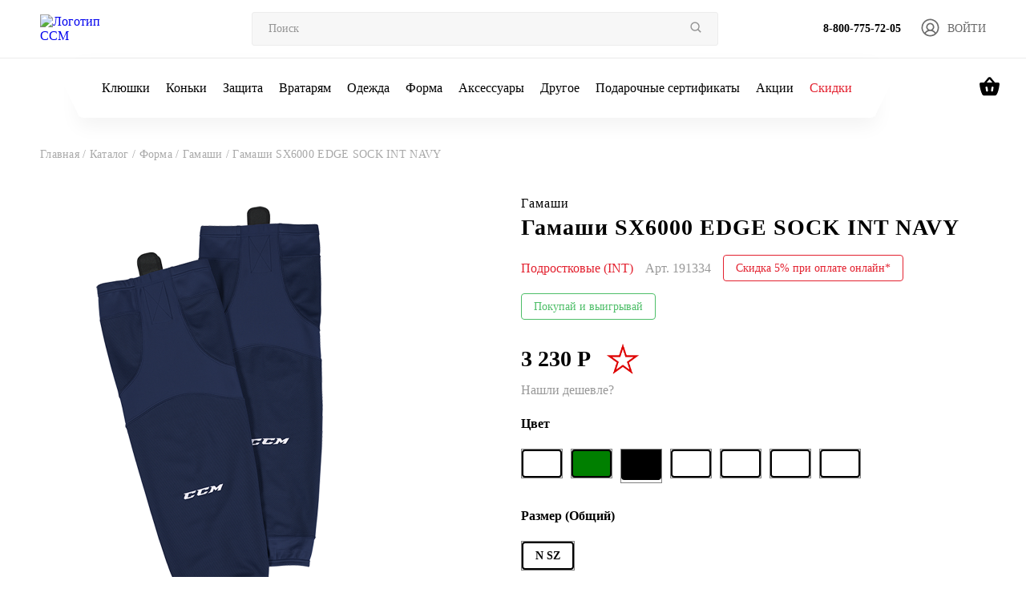

--- FILE ---
content_type: text/css
request_url: https://ccm.ru/bitrix/cache/css/s1/ccm_newdis/template_d820d2cef73d14a2173cb166b3cbc3d2/template_d820d2cef73d14a2173cb166b3cbc3d2_v1.css?1768440956173482
body_size: 41207
content:


/* Start:/local/templates/ccm_newdis/assets/css/lib/jquery.formstyler.css?17455225412175*/
.jq-checkbox,
.jq-radio {
	position: relative;
	display: inline-block;
	overflow: hidden;
	-webkit-user-select: none;
	-moz-user-select: none;
	-ms-user-select: none;
	user-select: none;
}
.jq-checkbox input,
.jq-radio input {
	position: absolute;
	z-index: -1;
	margin: 0;
	padding: 0;
	opacity: 0;
}
.jq-file {
	position: relative;
	display: inline-block;
	overflow: hidden;
}
.jq-file input {
	position: absolute;
	top: 0;
	right: 0;
	height: auto;
	margin: 0;
	padding: 0;
	opacity: 0;
	font-size: 100px;
	line-height: 1em;
}
.jq-file__name {
	overflow: hidden;
	white-space: nowrap;
	text-overflow: ellipsis;
}
.jq-selectbox,
.jq-select-multiple {
	position: relative;
	display: inline-block;
}
.jq-selectbox select,
.jq-select-multiple select {
	position: absolute;
	top: 0;
	left: 0;
	width: 100%;
	height: 100%;
	margin: 0;
	padding: 0;
	opacity: 0;
}
.jq-selectbox li,
.jq-select-multiple li {
	-webkit-user-select: none;
	-moz-user-select: none;
	-ms-user-select: none;
	user-select: none;
	white-space: nowrap;
}
.jq-selectbox {
	z-index: 10;
}
.jq-selectbox__select {
	position: relative;
}
.jq-selectbox__select-text {
	overflow: hidden;
	-webkit-user-select: none;
	-moz-user-select: none;
	-ms-user-select: none;
	user-select: none;
	white-space: nowrap;
	text-overflow: ellipsis;
}
.jq-selectbox__dropdown {
	position: absolute;
}
.jq-selectbox__search input {
	-webkit-appearance: textfield;
}
.jq-selectbox__search input::-webkit-search-cancel-button,
.jq-selectbox__search input::-webkit-search-decoration {
	-webkit-appearance: none;
}
.jq-selectbox__dropdown ul {
	position: relative;
	overflow: auto;
	overflow-x: hidden;
	list-style: none;
	-webkit-overflow-scrolling: touch;
}
.jq-select-multiple ul {
	position: relative;
	overflow-x: hidden;
	-webkit-overflow-scrolling: touch;
}
.jq-number {
	display: inline-block;
}
.jq-number__field input {
	-moz-appearance: textfield;
	text-align: left; /* для Opera Presto */
}
.jq-number__field input::-webkit-inner-spin-button,
.jq-number__field input::-webkit-outer-spin-button {
	margin: 0; /* в каких-то браузерах присутствует отступ */
	-webkit-appearance: none;
}
/* End */


/* Start:/local/templates/ccm_newdis/assets/css/lib/jquery.formstyler.theme.css?174552254110571*/
.jq-checkbox,
.jq-radio {
	vertical-align: -4px;
	width: 16px;
	height: 16px;
	margin: 0 4px 0 0;
	border: 1px solid #C3C3C3;
	background: linear-gradient(#FFF, #E6E6E6);
	box-shadow: 0 1px 1px rgba(0,0,0,.05), inset -1px -1px #FFF, inset 1px -1px #FFF;
	cursor: pointer;
}
.jq-checkbox.focused,
.jq-radio.focused {
	border: 1px solid #08C;
}
.jq-checkbox.disabled,
.jq-radio.disabled {
	opacity: .55;
}
.jq-checkbox {
	border-radius: 3px;
}
.jq-checkbox.checked .jq-checkbox__div {
	width: 8px;
	height: 4px;
	margin: 3px 0 0 3px;
	border-bottom: 2px solid #666;
	border-left: 2px solid #666;
	-webkit-transform: rotate(-50deg);
	transform: rotate(-50deg);
}
.jq-radio {
	border-radius: 50%;
}
.jq-radio.checked .jq-radio__div {
	width: 10px;
	height: 10px;
	margin: 3px 0 0 3px;
	border-radius: 50%;
	background: #777;
	box-shadow: inset 1px 1px 1px rgba(0,0,0,.7);
}
.jq-file {
	width: 270px;
	border-radius: 4px;
	box-shadow: 0 1px 2px rgba(0,0,0,.1);
}
.jq-file input {
	cursor: pointer;
}
.jq-file__name {
	box-sizing: border-box;
	width: 100%;
	height: 34px;
	padding: 0 80px 0 10px;
	border: 1px solid #CCC;
	border-bottom-color: #B3B3B3;
	border-radius: 4px;
	background: #FFF;
	box-shadow: inset 1px 1px #F1F1F1;
	font: 14px/32px Arial, sans-serif;
	color: #333;
}
.jq-file__browse {
	position: absolute;
	top: 1px;
	right: 1px;
	padding: 0 10px;
	border-left: 1px solid #CCC;
	border-radius: 0 4px 4px 0;
	background: linear-gradient(#FFF, #E6E6E6);
	box-shadow: inset 1px -1px #F1F1F1, inset -1px 0 #F1F1F1, 0 1px 2px rgba(0,0,0,.1);
	font: 14px/32px Arial, sans-serif;
	color: #333;
	text-shadow: 1px 1px #FFF;
}
.jq-file:hover .jq-file__browse {
	background: linear-gradient(#F6F6F6, #E6E6E6);
}
.jq-file:active .jq-file__browse {
	background: #F5F5F5;
	box-shadow: inset 1px 1px 3px #DDD;
}
.jq-file.focused .jq-file__name {
	border: 1px solid #5794BF;
}
.jq-file.disabled,
.jq-file.disabled .jq-file__name,
.jq-file.disabled .jq-file__browse {
	border-color: #CCC;
	background: #F5F5F5;
	box-shadow: none;
	color: #888;
}
.jq-number {
	position: relative;
	vertical-align: middle;
	padding: 0 36px 0 0;
}
.jq-number__field {
	width: 100px;
	border: 1px solid #CCC;
	border-bottom-color: #B3B3B3;
	border-radius: 4px;
	box-shadow: inset 1px 1px #F1F1F1, 0 1px 2px rgba(0,0,0,.1);
}
.jq-number__field:hover {
	border-color: #B3B3B3;
}
.jq-number__field input {
	box-sizing: border-box;
	width: 100%;
	padding: 8px 9px;
	border: none;
	outline: none;
	background: none;
	font: 14px Arial, sans-serif;
	color: #333;
}
.jq-number__spin {
	position: absolute;
	top: 0;
	right: 0;
	width: 32px;
	height: 14px;
	border: 1px solid #CCC;
	border-bottom-color: #B3B3B3;
	border-radius: 4px;
	background: linear-gradient(#FFF, #E6E6E6);
	box-shadow: 0 1px 2px rgba(0,0,0,.1);
	box-shadow: inset 1px -1px #F1F1F1, inset -1px 0 #F1F1F1, 0 1px 2px rgba(0,0,0,.1);
	-webkit-user-select: none;
	-moz-user-select: none;
	-ms-user-select: none;
	user-select: none;
	text-shadow: 1px 1px #FFF;
	cursor: pointer;
}
.jq-number__spin.minus {
	top: auto;
	bottom: 0;
}
.jq-number__spin:hover {
	background: linear-gradient(#F6F6F6, #E6E6E6);
}
.jq-number__spin:active {
	background: #F5F5F5;
	box-shadow: inset 1px 1px 3px #DDD;
}
.jq-number__spin:after {
	content: '';
	position: absolute;
	top: 4px;
	left: 11px;
	width: 0;
	height: 0;
	border-right: 5px solid transparent;
	border-bottom: 5px solid #999;
	border-left: 5px solid transparent;
}
.jq-number__spin.minus:after {
	top: 5px;
	border-top: 5px solid #999;
	border-right: 5px solid transparent;
	border-bottom: none;
	border-left: 5px solid transparent;
}
.jq-number__spin.minus:hover:after {
	border-top-color: #000;
}
.jq-number__spin.plus:hover:after {
	border-bottom-color: #000;
}
.jq-number.focused .jq-number__field {
	border: 1px solid #5794BF;
}
.jq-number.disabled .jq-number__field,
.jq-number.disabled .jq-number__spin {
	border-color: #CCC;
	background: #F5F5F5;
	box-shadow: none;
	color: #888;
}
.jq-number.disabled .jq-number__spin:after {
	border-bottom-color: #AAA;
}
.jq-number.disabled .jq-number__spin.minus:after {
	border-top-color: #AAA;
}
.jq-selectbox {
	vertical-align: middle;
	cursor: pointer;
}
.jq-selectbox__select {
  width: 200px;
  height: 30px;
  line-height: 30px;
  font-size: 13px;
  border: 0;
  background-color: #fff;
  padding: 0 50px 0 10px;
	border: 1px solid #c3c3c3;
}
.jq-selectbox__select:hover {
/*	background: linear-gradient(#F6F6F6, #E6E6E6);*/
}
.jq-selectbox__select:active {
	background: #F5F5F5;
/*	box-shadow: inset 1px 1px 3px #DDD;*/
}
.jq-selectbox.focused .jq-selectbox__select {
/*	border: 1px solid #5794BF;*/
}
.jq-selectbox.disabled .jq-selectbox__select {
	border-color: #CCC;
	background: #F5F5F5;
	box-shadow: none;
	color: #888;
}
.jq-selectbox__select-text {
	display: block;
	width: 100%;
}
.jq-selectbox .placeholder {
	color: #4a4a4a;
}
.jq-selectbox__trigger {
	position: absolute;
	top: 0;
	right: 0;
	width: 34px;
	height: 100%;
}
.jq-selectbox__trigger-arrow {
	position: absolute;
	top: 13px;
	right: 12px;
	width: 0;
	height: 0;
	border-top: 5px solid #000;
	border-right: 5px solid transparent;
	border-left: 5px solid transparent;
}
.jq-selectbox:hover .jq-selectbox__trigger-arrow {
	border-top-color: #000;
}
.jq-selectbox.disabled .jq-selectbox__trigger-arrow {
	border-top-color: #AAA;
}
.jq-selectbox__dropdown {
  box-sizing: border-box;
  width: 100%;
  height: 120px;
  padding: 0;
  background: #FFF;
  border: 1px solid #ddd;
}
.jq-selectbox__search {
	margin: 5px;
}
.jq-selectbox__search input {
	box-sizing: border-box;
	width: 100%;
	margin: 0;
	padding: 5px 27px 6px 8px;
	border: 1px solid #CCC;
	border-radius: 3px;
	outline: none;
	background: url('[data-uri]') no-repeat 100% 50%;
	box-shadow: inset 1px 1px #F1F1F1;
	color: #333;
}
.jq-selectbox__not-found {
	margin: 5px;
	padding: 5px 8px 6px;
	background: #F0F0F0;
	font-size: 13px;
}
.jq-selectbox ul {
	margin: 0;
	padding: 0;
}
.jq-selectbox li {
  font-size: 14px;
  color: #272727;
  padding: 3px 5px;
  border-right: 5px solid transparent;
  transition: all .2s ease-out;
}
.jq-selectbox li.selected {
	background-color: #ebebeb;
    border-right-color: #d0112b;
}
.jq-selectbox li:hover {
  background-color: #ebebeb;
  border-right-color: #d0112b;
}
.jq-selectbox li.disabled {
	color: #AAA;
}
.jq-selectbox li.disabled:hover {
	background: none;
}
.jq-selectbox li.optgroup {
	font-weight: bold;
}
.jq-selectbox li.optgroup:hover {
	background: none;
	color: #231F20;
	cursor: default;
}
.jq-selectbox li.option {
	padding-left: 25px;
}
.jq-select-multiple {
	box-sizing: border-box;
	padding: 1px;
	border: 1px solid #CCC;
	border-bottom-color: #B3B3B3;
	border-radius: 4px;
	background: #FFF;
	box-shadow: inset 1px 1px #F1F1F1, 0 1px 2px rgba(0,0,0,.1);
	font: 14px/18px Arial, sans-serif;
	color: #333;
	cursor: default;
}
.jq-select-multiple.focused {
	border: 1px solid #5794BF;
}
.jq-select-multiple.disabled {
	border-color: #CCC;
	background: #F5F5F5;
	box-shadow: none;
	color: #888;
}
.jq-select-multiple ul {
	margin: 0;
	padding: 0;
}
.jq-select-multiple li {
	padding: 3px 9px 4px;
	list-style: none;
}
.jq-select-multiple li:first-child {
	border-radius: 3px 3px 0 0;
}
.jq-select-multiple li:last-child {
	border-radius: 0 0 3px 3px;
}
.jq-select-multiple li.selected {
	background: #08C;
	color: #FFF;
}
.jq-select-multiple li.disabled {
	color: #AAA;
}
.jq-select-multiple li.optgroup {
	font-weight: bold;
}
.jq-select-multiple li.option {
	padding-left: 25px;
}
.jq-select-multiple.disabled li.selected,
.jq-select-multiple li.selected.disabled {
	background: #CCC;
	color: #FFF;
}
input[type='email'].styler,
input[type='password'].styler,
input[type='search'].styler,
input[type='tel'].styler,
input[type='text'].styler,
input[type='url'].styler,
textarea.styler {
	padding: 8px 9px;
	border: 1px solid #CCC;
	border-bottom-color: #B3B3B3;
	border-radius: 4px;
	box-shadow: inset 1px 1px #F1F1F1, 0 1px 2px rgba(0,0,0,.1);
	font: 14px Arial, sans-serif;
	color: #333;
}
input[type='search'].styler {
	-webkit-appearance: none;
	-moz-appearance: none;
	appearance: none;
}
textarea.styler {
	overflow: auto;
}
input[type='email'].styler:hover,
input[type='password'].styler:hover,
input[type='search'].styler:hover,
input[type='tel'].styler:hover,
input[type='text'].styler:hover,
input[type='url'].styler:hover,
textarea.styler:hover {
	border-color: #B3B3B3;
}
input[type='email'].styler:hover:focus,
input[type='password'].styler:hover:focus,
input[type='search'].styler:hover:focus,
input[type='tel'].styler:hover:focus,
input[type='text'].styler:hover:focus,
input[type='url'].styler:hover:focus,
textarea.styler:hover:focus {
	border-color: #CCC;
	border-top-color: #B3B3B3;
	outline: none;
	box-shadow: inset 0 1px 2px rgba(0,0,0,.1);
}
button.styler,
input[type='button'].styler,
input[type='submit'].styler,
input[type='reset'].styler {
	overflow: visible;
	padding: 8px 11px;
	border: 1px solid #CCC;
	border-bottom-color: #B3B3B3;
	border-radius: 4px;
	outline: none;
	background: linear-gradient(#FFF, #E6E6E6);
	box-shadow: inset 1px -1px #F1F1F1, inset -1px 0 #F1F1F1, 0 1px 2px rgba(0,0,0,.1);
	font: 14px Arial, sans-serif;
	color: #333;
	text-shadow: 1px 1px #FFF;
	cursor: pointer;
}
button.styler.styler::-moz-focus-inner,
input[type='button'].styler.styler::-moz-focus-inner,
input[type='submit'].styler.styler::-moz-focus-inner,
input[type='reset'].styler.styler::-moz-focus-inner {
	padding: 0;
	border: 0;
}
button.styler:not([disabled]):hover,
input[type='button'].styler:not([disabled]):hover,
input[type='submit'].styler:not([disabled]):hover,
input[type='reset'].styler:not([disabled]):hover,
input[type='reset'].styler:hover {
	background: linear-gradient(#F6F6F6, #E6E6E6);
}
button.styler:active,
input[type='button'].styler:active,
input[type='submit'].styler:active,
input[type='reset'].styler:active {
	background: #F5F5F5;
	box-shadow: inset 1px 1px 3px #DDD;
}
button.styler[disabled],
input[type='button'].styler[disabled],
input[type='submit'].styler[disabled] {
	border-color: #CCC;
	background: #F5F5F5;
	box-shadow: none;
	color: #888;
}
/* End */


/* Start:/local/templates/ccm_newdis/assets/css/lib/jquery.fancybox.css?17455225414939*/
/*! fancyBox v2.1.5 fancyapps.com | fancyapps.com/fancybox/#license */
.fancybox-wrap,
.fancybox-skin,
.fancybox-outer,
.fancybox-inner,
.fancybox-image,
.fancybox-wrap iframe,
.fancybox-wrap object,
.fancybox-nav,
.fancybox-nav span,
.fancybox-tmp
{
	padding: 0;
	margin: 0;
	border: 0;
	outline: none;
	vertical-align: top;
}

.fancybox-wrap {
	position: absolute;
	top: 0;
	left: 0;
	-webkit-transform: translate3d(0, 0, 0);
	transform: translate3d(0, 0, 0);
	z-index: 8020;
}

.fancybox-skin {
	position: relative;
	background: #f9f9f9;
	color: #444;
	text-shadow: none;
	-webkit-border-radius: 4px;
	   -moz-border-radius: 4px;
	        border-radius: 4px;
}

.fancybox-opened {
	z-index: 8030;
}

.fancybox-opened .fancybox-skin {
	-webkit-box-shadow: 0 10px 25px rgba(0, 0, 0, 0.5);
	   -moz-box-shadow: 0 10px 25px rgba(0, 0, 0, 0.5);
	        box-shadow: 0 10px 25px rgba(0, 0, 0, 0.5);
}

.fancybox-outer, .fancybox-inner {
	position: relative;
}

.fancybox-inner {
	overflow: hidden;
}

.fancybox-type-iframe .fancybox-inner {
	-webkit-overflow-scrolling: touch;
}

.fancybox-error {
	color: #444;
	font: 14px/20px "Helvetica Neue",Helvetica,Arial,sans-serif;
	margin: 0;
	padding: 15px;
	white-space: nowrap;
}

.fancybox-image, .fancybox-iframe {
	display: block;
	width: 100%;
	height: 100%;
}

.fancybox-image {
	max-width: 100%;
	max-height: 100%;
}

#fancybox-loading, .fancybox-close, .fancybox-prev span, .fancybox-next span {
	background-image: url(/local/templates/ccm_newdis/assets/css/lib/fancybox_sprite.png);
}

#fancybox-loading {
	position: fixed;
	top: 50%;
	left: 50%;
	margin-top: -22px;
	margin-left: -22px;
	background-position: 0 -108px;
	opacity: 0.8;
	cursor: pointer;
	z-index: 8060;
}

#fancybox-loading div {
	width: 44px;
	height: 44px;
	background: url(/local/templates/ccm_newdis/assets/css/lib/fancybox_loading.gif) center center no-repeat;
}

.fancybox-close {
	position: absolute;
	top: -18px;
	right: -18px;
	width: 36px;
	height: 36px;
	cursor: pointer;
	z-index: 8040;
}

.fancybox-nav {
	position: absolute;
	top: 0;
	width: 40%;
	height: 100%;
	cursor: pointer;
	text-decoration: none;
	background: transparent url(/local/templates/ccm_newdis/assets/css/lib/blank.gif); /* helps IE */
	-webkit-tap-highlight-color: rgba(0,0,0,0);
	z-index: 8040;
}

.fancybox-prev {
	left: 0;
}

.fancybox-next {
	right: 0;
}

.fancybox-nav span {
	position: absolute;
	top: 50%;
	width: 36px;
	height: 34px;
	margin-top: -18px;
	cursor: pointer;
	z-index: 8040;
	visibility: hidden;
}

.fancybox-prev span {
	left: 10px;
	background-position: 0 -36px;
}

.fancybox-next span {
	right: 10px;
	background-position: 0 -72px;
}

.fancybox-nav:hover span {
	visibility: visible;
}

.fancybox-tmp {
	position: absolute;
	top: -99999px;
	left: -99999px;
	max-width: 99999px;
	max-height: 99999px;
	overflow: visible !important;
}

/* Overlay helper */

.fancybox-lock {
    overflow: visible !important;
    width: auto;
}

.fancybox-lock body {
    overflow: hidden !important;
}

.fancybox-lock-test {
    overflow-y: hidden !important;
}

.fancybox-overlay {
	position: absolute;
	top: 0;
	left: 0;
	overflow: hidden;
	display: none;
	z-index: 8010;
	background: url(/local/templates/ccm_newdis/assets/css/lib/fancybox_overlay.png);
}

.fancybox-overlay-fixed {
	position: fixed;
	bottom: 0;
	right: 0;
}

.fancybox-lock .fancybox-overlay {
	overflow: auto;
	overflow-y: scroll;
}

/* Title helper */

.fancybox-title {
	visibility: hidden;
	font: normal 13px/20px "Helvetica Neue",Helvetica,Arial,sans-serif;
	position: relative;
	text-shadow: none;
	z-index: 8050;
}

.fancybox-opened .fancybox-title {
	visibility: visible;
}

.fancybox-title-float-wrap {
	position: absolute;
	bottom: 0;
	right: 50%;
	margin-bottom: -35px;
	z-index: 8050;
	text-align: center;
}

.fancybox-title-float-wrap .child {
	display: inline-block;
	margin-right: -100%;
	padding: 2px 20px;
	background: transparent; /* Fallback for web browsers that doesn't support RGBa */
	background: rgba(0, 0, 0, 0.8);
	-webkit-border-radius: 15px;
	   -moz-border-radius: 15px;
	        border-radius: 15px;
	text-shadow: 0 1px 2px #222;
	color: #FFF;
	font-weight: bold;
	line-height: 24px;
	white-space: nowrap;
}

.fancybox-title-outside-wrap {
	position: relative;
	margin-top: 10px;
	color: #fff;
}

.fancybox-title-inside-wrap {
	padding-top: 10px;
}

.fancybox-title-over-wrap {
	position: absolute;
	bottom: 0;
	left: 0;
	color: #fff;
	padding: 10px;
	background: #000;
	background: rgba(0, 0, 0, .8);
}

/*Retina graphics!*/
@media only screen and (-webkit-min-device-pixel-ratio: 1.5),
	   only screen and (min--moz-device-pixel-ratio: 1.5),
	   only screen and (min-device-pixel-ratio: 1.5){

	#fancybox-loading, .fancybox-close, .fancybox-prev span, .fancybox-next span {
		background-image: url(/local/templates/ccm_newdis/assets/css/lib/fancybox_sprite@2x.png);
		background-size: 44px 152px; /*The size of the normal image, half the size of the hi-res image*/
	}

	#fancybox-loading div {
		background-image: url(/local/templates/ccm_newdis/assets/css/lib/fancybox_loading@2x.gif);
		background-size: 24px 24px; /*The size of the normal image, half the size of the hi-res image*/
	}
}
/* End */


/* Start:/local/templates/ccm_newdis/assets/css/lib/daterangepicker.css?17455225419667*/
.daterangepicker {
  position: absolute;
  color: inherit;
  background-color: #fff;
  border-radius: 4px;
  border: 1px solid #ddd;
/*  width: 278px;*/
  width: 486px;
  max-width: none;
  padding: 0;
  margin-top: 7px;
  top: 100px;
  left: 20px;
  z-index: 3001;
  display: none;
  font-family: arial;
  font-size: 15px;
  line-height: 1em;
}

.daterangepicker:before, .daterangepicker:after {
  position: absolute;
  display: inline-block;
  border-bottom-color: rgba(0, 0, 0, 0.2);
  content: '';
}

.daterangepicker:before {
  top: -7px;
  border-right: 7px solid transparent;
  border-left: 7px solid transparent;
  border-bottom: 7px solid #ccc;
}

.daterangepicker:after {
  top: -6px;
  border-right: 6px solid transparent;
  border-bottom: 6px solid #fff;
  border-left: 6px solid transparent;
}

.daterangepicker.single {
  width: 244px;
}

.daterangepicker.opensleft:before {
  right: 9px;
}

.daterangepicker.opensleft:after {
  right: 10px;
}

.daterangepicker.openscenter:before {
  left: 0;
  right: 0;
  width: 0;
  margin-left: auto;
  margin-right: auto;
}

.daterangepicker.openscenter:after {
  left: 0;
  right: 0;
  width: 0;
  margin-left: auto;
  margin-right: auto;
}

.daterangepicker.opensright:before {
  left: 9px;
}

.daterangepicker.opensright:after {
  left: 10px;
}

.daterangepicker.drop-up {
  margin-top: -7px;
}

.daterangepicker.drop-up:before {
  top: initial;
  bottom: -7px;
  border-bottom: initial;
  border-top: 7px solid #ccc;
}

.daterangepicker.drop-up:after {
  top: initial;
  bottom: -6px;
  border-bottom: initial;
  border-top: 6px solid #fff;
}

.daterangepicker.single .daterangepicker .ranges, .daterangepicker.single .drp-calendar {
  float: none;
}

.daterangepicker.single .drp-selected {
  display: none;
}

.daterangepicker.show-calendar .drp-calendar {
  display: block;
}

.daterangepicker.show-calendar .drp-buttons {
  display: block;
}

.daterangepicker.auto-apply .drp-buttons {
  display: none;
}

.daterangepicker .drp-calendar {
  display: none;
  width: 242px;
}

.daterangepicker .drp-calendar.left {
/*  padding: 8px 0 8px 8px;*/
}

.daterangepicker .drp-calendar.right {
  padding: 15px;
}

.daterangepicker .drp-calendar.single .calendar-table {
  border: none;
}

.daterangepicker .calendar-table .next span, .daterangepicker .calendar-table .prev span {
/*
  color: #fff;
  border: solid black;
  border-width: 0 2px 2px 0;
  border-radius: 0;
  display: inline-block;
  padding: 3px;
*/
  position: relative;
  display: inline-block;
  width: 7px;
  height: 7px;
  border-right: 2px solid #000;
  border-bottom: 2px solid #000;
  top: -2px;
}

.daterangepicker .calendar-table .next span {
  transform: rotate(-45deg);
  margin-left: -2px;
}

.daterangepicker .calendar-table .prev span {
  transform: rotate(135deg);
  margin-left: 3px;
}

.daterangepicker .calendar-table th, .daterangepicker .calendar-table td {
/*
  white-space: nowrap;
  text-align: center;
  vertical-align: middle;
  min-width: 32px;
  width: 32px;
  height: 24px;
  line-height: 24px;
  font-size: 12px;
  border-radius: 4px;
  border: 1px solid transparent;
  white-space: nowrap;
  cursor: pointer;
*/
  font-size: 14px;
  height: 22px;
  width: 20px;
  padding: 0;
  line-height: 22px;
  transition: all .2s ease-out;
  color: gray;
  cursor: pointer;
  text-align: center;
}

.daterangepicker .calendar-table th.prev, 
.daterangepicker .calendar-table th.next {
  border: 1px solid #000;
  width: 29px;
  min-width: 29px;
  height: 29px;
  cursor: pointer;
}

.daterangepicker .calendar-table {
/*  border: 1px solid #fff;*/
  background-color: #fff;
}

.daterangepicker .calendar-table table {
  width: 100%;
  margin: 0;
  border-spacing: 0;
  border-collapse: collapse;
  
}

.daterangepicker td.available:hover, .daterangepicker th.available:hover {
/*
  background-color: #eee;
  border-color: transparent;
  color: inherit;
*/
  color: #000;
}

.daterangepicker td.week, .daterangepicker th.week {
  font-size: 80%;
  color: #ccc;
}

.daterangepicker td.off, .daterangepicker td.off.in-range, .daterangepicker td.off.start-date, .daterangepicker td.off.end-date {
  background-color: #fff;
  border-color: transparent;
  color: #999;
}

.daterangepicker td.in-range {
  background-color: #ebf4f8;
  border-color: transparent;
  color: #000;
  border-radius: 0;
}

.daterangepicker td.start-date {
  
}

.daterangepicker td.end-date {
  
}

.daterangepicker td.start-date.end-date {
  
}

.daterangepicker td.active, .daterangepicker td.active:hover {
  color: #fff;
  background-color: #d0112b;
  border-color: #d0112b;
}

.daterangepicker th.month {
  width: auto;
  font-weight: 400;
  color: #000;
}

.calendar-table thead tr:last-child th {
  color: #b1b1b1;
  font-size: 14px;
  font-weight: 300;
}

.daterangepicker td.disabled, .daterangepicker option.disabled {
  color: #999;
  cursor: not-allowed;
  text-decoration: line-through;
}

.daterangepicker select.monthselect, .daterangepicker select.yearselect {
  font-size: 12px;
  padding: 1px;
  height: auto;
  margin: 0;
  cursor: default;
}

.daterangepicker select.monthselect {
  margin-right: 2%;
  width: 56%;
}

.daterangepicker select.yearselect {
  width: 40%;
}

.daterangepicker select.hourselect, .daterangepicker select.minuteselect, .daterangepicker select.secondselect, .daterangepicker select.ampmselect {
  width: 50px;
  margin: 0 auto;
  background: #eee;
  border: 1px solid #eee;
  padding: 2px;
  outline: 0;
  font-size: 12px;
}

.daterangepicker .calendar-time {
  text-align: center;
  margin: 4px auto 0 auto;
  line-height: 30px;
  position: relative;
}

.daterangepicker .calendar-time select.disabled {
  color: #ccc;
  cursor: not-allowed;
}

.daterangepicker .drp-buttons {
  clear: both;
  text-align: right;
  padding: 8px;
  border-top: 1px solid #ddd;
  display: none;
  line-height: 12px;
  vertical-align: middle;
}

.daterangepicker .drp-selected {
  display: inline-block;
  font-size: 12px;
  padding-right: 8px;
}

.daterangepicker .drp-buttons .btn {
  margin-left: 8px;
  font-size: 12px;
  font-weight: bold;
  padding: 4px 8px;
}

.daterangepicker.show-ranges .drp-calendar.left {
  border-left: 1px solid #ddd;
}

.daterangepicker .ranges {
  float: none;
  text-align: left;
  margin: 0;
}

.daterangepicker.show-calendar .ranges {
  margin-top: 8px;
}

.daterangepicker .ranges ul {
  list-style: none;
  margin: 0 auto;
  padding: 0;
  width: 100%;
}

.daterangepicker .ranges li {
  font-size: 12px;
  padding: 8px 12px;
  cursor: pointer;
}

.daterangepicker .ranges li:hover {
  background-color: #eee;
}

.daterangepicker .ranges li.active {
  background-color: #08c;
  color: #fff;
}

/*  Larger Screen Styling */
@media (min-width: 564px) {
  .daterangepicker {
/*    width: auto; */
  }
    .daterangepicker .ranges ul {
      width: 140px; }
    .daterangepicker.single .ranges ul {
      width: 100%; }
    .daterangepicker.single .drp-calendar.left {
      clear: none; }
    .daterangepicker.single.ltr .ranges, .daterangepicker.single.ltr .drp-calendar {
      float: left; }
    .daterangepicker.single.rtl .ranges, .daterangepicker.single.rtl .drp-calendar {
      float: right; }
    .daterangepicker.ltr {
      direction: ltr;
      text-align: left; }
      .daterangepicker.ltr .drp-calendar.left {
        clear: left;
        margin-right: 0; }
        .daterangepicker.ltr .drp-calendar.left .calendar-table {
          border-right: none;
          border-top-right-radius: 0;
          border-bottom-right-radius: 0; }
      .daterangepicker.ltr .drp-calendar.right {
        margin-left: 0; }
        .daterangepicker.ltr .drp-calendar.right .calendar-table {
          border-left: none;
          border-top-left-radius: 0;
          border-bottom-left-radius: 0; }
      .daterangepicker.ltr .drp-calendar.left .calendar-table {
        padding: 15px; }
      .daterangepicker.ltr .ranges, .daterangepicker.ltr .drp-calendar {
        float: left; }
    .daterangepicker.rtl {
      direction: rtl;
      text-align: right; }
      .daterangepicker.rtl .drp-calendar.left {
        clear: right;
        margin-left: 0; }
        .daterangepicker.rtl .drp-calendar.left .calendar-table {
          border-left: none;
          border-top-left-radius: 0;
          border-bottom-left-radius: 0; }
      .daterangepicker.rtl .drp-calendar.right {
        margin-right: 0; }
        .daterangepicker.rtl .drp-calendar.right .calendar-table {
          border-right: none;
          border-top-right-radius: 0;
          border-bottom-right-radius: 0; }
      .daterangepicker.rtl .drp-calendar.left .calendar-table {
        padding-left: 12px; }
      .daterangepicker.rtl .ranges, .daterangepicker.rtl .drp-calendar {
        text-align: right;
        float: right; } }
@media (min-width: 730px) {
  .daterangepicker .ranges {
    width: auto; }
  .daterangepicker.ltr .ranges {
    float: left; }
  .daterangepicker.rtl .ranges {
    float: right; }
  .daterangepicker .drp-calendar.left {
    clear: none !important; } }


@media (max-width: 570px) {
  .daterangepicker {
    width: 245px;
    
  }
  .daterangepicker.opensleft:before,
  .daterangepicker.opensleft:after {
    display: none;
  }
  .drp-calendar.left {
    width: 100%;
  }
  .drp-calendar.right {
    position: relative;
    width: 100%;
  }
  .daterangepicker .calendar-table th.next {
    position: absolute;
    width: 41px;
    top: -100%;
    margin-top: 8px;
    right: 15px;
    padding: 2px 0;
  }
  .daterangepicker.single .calendar-table th.next {
    position: static;
    width: 29px;
  }
}
@media (max-width: 563px) {
  .daterangepicker .calendar-table th.next {
    top: -93%;
  }
}
/* End */


/* Start:/local/templates/ccm_newdis/assets/fonts/fonts.css?1745522541704*/
@font-face {
	font-family: "Manrope";
	src: url("/local/templates/ccm_newdis/assets/fonts/Manrope-ExtraBold.ttf") format("truetype"); 
	font-style: normal; 
	font-weight: 800; 
}
@font-face {
	font-family: "Manrope";
	src: url("/local/templates/ccm_newdis/assets/fonts/Manrope-Bold.ttf") format("truetype"); 
	font-style: normal; 
	font-weight: 700; 
}
@font-face {
	font-family: "Manrope";
	src: url("/local/templates/ccm_newdis/assets/fonts/Manrope-SemiBold.ttf") format("truetype"); 
	font-style: normal; 
	font-weight: 600; 
}
@font-face {
	font-family: "Manrope";
	src: url("/local/templates/ccm_newdis/assets/fonts/Manrope-Medium.ttf") format("truetype"); 
	font-style: normal; 
	font-weight: 500; 
}
@font-face {
	font-family: "Gilroy";
	src: url("/local/templates/ccm_newdis/assets/fonts/Gilroy-Bold.ttf") format("truetype"); 
	font-style: normal; 
	font-weight: 700; 
}

/* End */


/* Start:/local/templates/ccm_newdis/assets/css/jquery-ui.css?167907519736099*/
/*! jQuery UI - v1.13.2 - 2022-07-14
* http://jqueryui.com
* Includes: core.css, accordion.css, autocomplete.css, menu.css, button.css, controlgroup.css, checkboxradio.css, datepicker.css, dialog.css, draggable.css, resizable.css, progressbar.css, selectable.css, selectmenu.css, slider.css, sortable.css, spinner.css, tabs.css, tooltip.css, theme.css
* To view and modify this theme, visit http://jqueryui.com/themeroller/?ffDefault=Arial%2CHelvetica%2Csans-serif&fsDefault=1em&fwDefault=normal&cornerRadius=3px&bgColorHeader=e9e9e9&bgTextureHeader=flat&borderColorHeader=dddddd&fcHeader=333333&iconColorHeader=444444&bgColorContent=ffffff&bgTextureContent=flat&borderColorContent=dddddd&fcContent=333333&iconColorContent=444444&bgColorDefault=f6f6f6&bgTextureDefault=flat&borderColorDefault=c5c5c5&fcDefault=454545&iconColorDefault=777777&bgColorHover=ededed&bgTextureHover=flat&borderColorHover=cccccc&fcHover=2b2b2b&iconColorHover=555555&bgColorActive=007fff&bgTextureActive=flat&borderColorActive=003eff&fcActive=ffffff&iconColorActive=ffffff&bgColorHighlight=fffa90&bgTextureHighlight=flat&borderColorHighlight=dad55e&fcHighlight=777620&iconColorHighlight=777620&bgColorError=fddfdf&bgTextureError=flat&borderColorError=f1a899&fcError=5f3f3f&iconColorError=cc0000&bgColorOverlay=aaaaaa&bgTextureOverlay=flat&bgImgOpacityOverlay=0&opacityOverlay=30&bgColorShadow=666666&bgTextureShadow=flat&bgImgOpacityShadow=0&opacityShadow=30&thicknessShadow=5px&offsetTopShadow=0px&offsetLeftShadow=0px&cornerRadiusShadow=8px
* Copyright jQuery Foundation and other contributors; Licensed MIT */

/* Layout helpers
----------------------------------*/
.ui-helper-hidden {
	display: none;
}
.ui-helper-hidden-accessible {
	border: 0;
	clip: rect(0 0 0 0);
	height: 1px;
	margin: -1px;
	overflow: hidden;
	padding: 0;
	position: absolute;
	width: 1px;
}
.ui-helper-reset {
	margin: 0;
	padding: 0;
	border: 0;
	outline: 0;
	line-height: 1.3;
	text-decoration: none;
	font-size: 100%;
	list-style: none;
}
.ui-helper-clearfix:before,
.ui-helper-clearfix:after {
	content: "";
	display: table;
	border-collapse: collapse;
}
.ui-helper-clearfix:after {
	clear: both;
}
.ui-helper-zfix {
	width: 100%;
	height: 100%;
	top: 0;
	left: 0;
	position: absolute;
	opacity: 0;
	-ms-filter: "alpha(opacity=0)"; /* support: IE8 */
}

.ui-front {
	z-index: 100;
}


/* Interaction Cues
----------------------------------*/
.ui-state-disabled {
	cursor: default !important;
	pointer-events: none;
}


/* Icons
----------------------------------*/
.ui-icon {
	display: inline-block;
	vertical-align: middle;
	margin-top: -.25em;
	position: relative;
	text-indent: -99999px;
	overflow: hidden;
	background-repeat: no-repeat;
}

.ui-widget-icon-block {
	left: 50%;
	margin-left: -8px;
	display: block;
}

/* Misc visuals
----------------------------------*/

/* Overlays */
.ui-widget-overlay {
	position: fixed;
	top: 0;
	left: 0;
	width: 100%;
	height: 100%;
}
.ui-accordion .ui-accordion-header {
	display: block;
	cursor: pointer;
	position: relative;
	margin: 2px 0 0 0;
	padding: .5em .5em .5em .7em;
	font-size: 100%;
}
.ui-accordion .ui-accordion-content {
	padding: 1em 2.2em;
	border-top: 0;
	overflow: auto;
}
.ui-autocomplete {
	position: absolute;
	top: 0;
	left: 0;
	cursor: default;
}
.ui-menu {
	list-style: none;
	padding: 0;
	margin: 0;
	display: block;
	outline: 0;
}
.ui-menu .ui-menu {
	position: absolute;
}
.ui-menu .ui-menu-item {
	margin: 0;
	cursor: pointer;
	/* support: IE10, see #8844 */
	list-style-image: url("[data-uri]");
}
.ui-menu .ui-menu-item-wrapper {
	position: relative;
	padding: 3px 1em 3px .4em;
}
.ui-menu .ui-menu-divider {
	margin: 5px 0;
	height: 0;
	font-size: 0;
	line-height: 0;
	border-width: 1px 0 0 0;
}
.ui-menu .ui-state-focus,
.ui-menu .ui-state-active {
	margin: -1px;
}

/* icon support */
.ui-menu-icons {
	position: relative;
}
.ui-menu-icons .ui-menu-item-wrapper {
	padding-left: 2em;
}

/* left-aligned */
.ui-menu .ui-icon {
	position: absolute;
	top: 0;
	bottom: 0;
	left: .2em;
	margin: auto 0;
}

/* right-aligned */
.ui-menu .ui-menu-icon {
	left: auto;
	right: 0;
}
.ui-button {
	padding: .4em 1em;
	display: inline-block;
	position: relative;
	line-height: normal;
	margin-right: .1em;
	cursor: pointer;
	vertical-align: middle;
	text-align: center;
	-webkit-user-select: none;
	-moz-user-select: none;
	-ms-user-select: none;
	user-select: none;

	/* Support: IE <= 11 */
	overflow: visible;
}

.ui-button,
.ui-button:link,
.ui-button:visited,
.ui-button:hover,
.ui-button:active {
	text-decoration: none;
}

/* to make room for the icon, a width needs to be set here */
.ui-button-icon-only {
	width: 2em;
	box-sizing: border-box;
	text-indent: -9999px;
	white-space: nowrap;
}

/* no icon support for input elements */
input.ui-button.ui-button-icon-only {
	text-indent: 0;
}

/* button icon element(s) */
.ui-button-icon-only .ui-icon {
	position: absolute;
	top: 50%;
	left: 50%;
	margin-top: -8px;
	margin-left: -8px;
}

.ui-button.ui-icon-notext .ui-icon {
	padding: 0;
	width: 2.1em;
	height: 2.1em;
	text-indent: -9999px;
	white-space: nowrap;

}

input.ui-button.ui-icon-notext .ui-icon {
	width: auto;
	height: auto;
	text-indent: 0;
	white-space: normal;
	padding: .4em 1em;
}

/* workarounds */
/* Support: Firefox 5 - 40 */
input.ui-button::-moz-focus-inner,
button.ui-button::-moz-focus-inner {
	border: 0;
	padding: 0;
}
.ui-controlgroup {
	vertical-align: middle;
	display: inline-block;
}
.ui-controlgroup > .ui-controlgroup-item {
	float: left;
	margin-left: 0;
	margin-right: 0;
}
.ui-controlgroup > .ui-controlgroup-item:focus,
.ui-controlgroup > .ui-controlgroup-item.ui-visual-focus {
	z-index: 9999;
}
.ui-controlgroup-vertical > .ui-controlgroup-item {
	display: block;
	float: none;
	width: 100%;
	margin-top: 0;
	margin-bottom: 0;
	text-align: left;
}
.ui-controlgroup-vertical .ui-controlgroup-item {
	box-sizing: border-box;
}
.ui-controlgroup .ui-controlgroup-label {
	padding: .4em 1em;
}
.ui-controlgroup .ui-controlgroup-label span {
	font-size: 80%;
}
.ui-controlgroup-horizontal .ui-controlgroup-label + .ui-controlgroup-item {
	border-left: none;
}
.ui-controlgroup-vertical .ui-controlgroup-label + .ui-controlgroup-item {
	border-top: none;
}
.ui-controlgroup-horizontal .ui-controlgroup-label.ui-widget-content {
	border-right: none;
}
.ui-controlgroup-vertical .ui-controlgroup-label.ui-widget-content {
	border-bottom: none;
}

/* Spinner specific style fixes */
.ui-controlgroup-vertical .ui-spinner-input {

	/* Support: IE8 only, Android < 4.4 only */
	width: 75%;
	width: calc( 100% - 2.4em );
}
.ui-controlgroup-vertical .ui-spinner .ui-spinner-up {
	border-top-style: solid;
}

.ui-checkboxradio-label .ui-icon-background {
	box-shadow: inset 1px 1px 1px #ccc;
	border-radius: .12em;
	border: none;
}
.ui-checkboxradio-radio-label .ui-icon-background {
	width: 16px;
	height: 16px;
	border-radius: 1em;
	overflow: visible;
	border: none;
}
.ui-checkboxradio-radio-label.ui-checkboxradio-checked .ui-icon,
.ui-checkboxradio-radio-label.ui-checkboxradio-checked:hover .ui-icon {
	background-image: none;
	width: 8px;
	height: 8px;
	border-width: 4px;
	border-style: solid;
}
.ui-checkboxradio-disabled {
	pointer-events: none;
}
.ui-datepicker {
	width: 17em;
	padding: .2em .2em 0;
	display: none;
}
.ui-datepicker .ui-datepicker-header {
	position: relative;
	padding: .2em 0;
}
.ui-datepicker .ui-datepicker-prev,
.ui-datepicker .ui-datepicker-next {
	position: absolute;
	top: 2px;
	width: 1.8em;
	height: 1.8em;
}
.ui-datepicker .ui-datepicker-prev-hover,
.ui-datepicker .ui-datepicker-next-hover {
	top: 1px;
}
.ui-datepicker .ui-datepicker-prev {
	left: 2px;
}
.ui-datepicker .ui-datepicker-next {
	right: 2px;
}
.ui-datepicker .ui-datepicker-prev-hover {
	left: 1px;
}
.ui-datepicker .ui-datepicker-next-hover {
	right: 1px;
}
.ui-datepicker .ui-datepicker-prev span,
.ui-datepicker .ui-datepicker-next span {
	display: block;
	position: absolute;
	left: 50%;
	margin-left: -8px;
	top: 50%;
	margin-top: -8px;
}
.ui-datepicker .ui-datepicker-title {
	margin: 0 2.3em;
	line-height: 1.8em;
	text-align: center;
}
.ui-datepicker .ui-datepicker-title select {
	font-size: 1em;
	margin: 1px 0;
}
.ui-datepicker select.ui-datepicker-month,
.ui-datepicker select.ui-datepicker-year {
	width: 45%;
}
.ui-datepicker table {
	width: 100%;
	font-size: .9em;
	border-collapse: collapse;
	margin: 0 0 .4em;
}
.ui-datepicker th {
	padding: .7em .3em;
	text-align: center;
	font-weight: bold;
	border: 0;
}
.ui-datepicker td {
	border: 0;
	padding: 1px;
}
.ui-datepicker td span,
.ui-datepicker td a {
	display: block;
	padding: .2em;
	text-align: right;
	text-decoration: none;
}
.ui-datepicker .ui-datepicker-buttonpane {
	background-image: none;
	margin: .7em 0 0 0;
	padding: 0 .2em;
	border-left: 0;
	border-right: 0;
	border-bottom: 0;
}
.ui-datepicker .ui-datepicker-buttonpane button {
	float: right;
	margin: .5em .2em .4em;
	cursor: pointer;
	padding: .2em .6em .3em .6em;
	width: auto;
	overflow: visible;
}
.ui-datepicker .ui-datepicker-buttonpane button.ui-datepicker-current {
	float: left;
}

/* with multiple calendars */
.ui-datepicker.ui-datepicker-multi {
	width: auto;
}
.ui-datepicker-multi .ui-datepicker-group {
	float: left;
}
.ui-datepicker-multi .ui-datepicker-group table {
	width: 95%;
	margin: 0 auto .4em;
}
.ui-datepicker-multi-2 .ui-datepicker-group {
	width: 50%;
}
.ui-datepicker-multi-3 .ui-datepicker-group {
	width: 33.3%;
}
.ui-datepicker-multi-4 .ui-datepicker-group {
	width: 25%;
}
.ui-datepicker-multi .ui-datepicker-group-last .ui-datepicker-header,
.ui-datepicker-multi .ui-datepicker-group-middle .ui-datepicker-header {
	border-left-width: 0;
}
.ui-datepicker-multi .ui-datepicker-buttonpane {
	clear: left;
}
.ui-datepicker-row-break {
	clear: both;
	width: 100%;
	font-size: 0;
}

/* RTL support */
.ui-datepicker-rtl {
	direction: rtl;
}
.ui-datepicker-rtl .ui-datepicker-prev {
	right: 2px;
	left: auto;
}
.ui-datepicker-rtl .ui-datepicker-next {
	left: 2px;
	right: auto;
}
.ui-datepicker-rtl .ui-datepicker-prev:hover {
	right: 1px;
	left: auto;
}
.ui-datepicker-rtl .ui-datepicker-next:hover {
	left: 1px;
	right: auto;
}
.ui-datepicker-rtl .ui-datepicker-buttonpane {
	clear: right;
}
.ui-datepicker-rtl .ui-datepicker-buttonpane button {
	float: left;
}
.ui-datepicker-rtl .ui-datepicker-buttonpane button.ui-datepicker-current,
.ui-datepicker-rtl .ui-datepicker-group {
	float: right;
}
.ui-datepicker-rtl .ui-datepicker-group-last .ui-datepicker-header,
.ui-datepicker-rtl .ui-datepicker-group-middle .ui-datepicker-header {
	border-right-width: 0;
	border-left-width: 1px;
}

/* Icons */
.ui-datepicker .ui-icon {
	display: block;
	text-indent: -99999px;
	overflow: hidden;
	background-repeat: no-repeat;
	left: .5em;
	top: .3em;
}
.ui-dialog {
	position: absolute;
	top: 0;
	left: 0;
	padding: .2em;
	outline: 0;
}
.ui-dialog .ui-dialog-titlebar {
	padding: .4em 1em;
	position: relative;
}
.ui-dialog .ui-dialog-title {
	float: left;
	margin: .1em 0;
	white-space: nowrap;
	width: 90%;
	overflow: hidden;
	text-overflow: ellipsis;
}
.ui-dialog .ui-dialog-titlebar-close {
	position: absolute;
	right: .3em;
	top: 50%;
	width: 20px;
	margin: -10px 0 0 0;
	padding: 1px;
	height: 20px;
}
.ui-dialog .ui-dialog-content {
	position: relative;
	border: 0;
	padding: .5em 1em;
	background: none;
	overflow: auto;
}
.ui-dialog .ui-dialog-buttonpane {
	text-align: left;
	border-width: 1px 0 0 0;
	background-image: none;
	margin-top: .5em;
	padding: .3em 1em .5em .4em;
}
.ui-dialog .ui-dialog-buttonpane .ui-dialog-buttonset {
	float: right;
}
.ui-dialog .ui-dialog-buttonpane button {
	margin: .5em .4em .5em 0;
	cursor: pointer;
}
.ui-dialog .ui-resizable-n {
	height: 2px;
	top: 0;
}
.ui-dialog .ui-resizable-e {
	width: 2px;
	right: 0;
}
.ui-dialog .ui-resizable-s {
	height: 2px;
	bottom: 0;
}
.ui-dialog .ui-resizable-w {
	width: 2px;
	left: 0;
}
.ui-dialog .ui-resizable-se,
.ui-dialog .ui-resizable-sw,
.ui-dialog .ui-resizable-ne,
.ui-dialog .ui-resizable-nw {
	width: 7px;
	height: 7px;
}
.ui-dialog .ui-resizable-se {
	right: 0;
	bottom: 0;
}
.ui-dialog .ui-resizable-sw {
	left: 0;
	bottom: 0;
}
.ui-dialog .ui-resizable-ne {
	right: 0;
	top: 0;
}
.ui-dialog .ui-resizable-nw {
	left: 0;
	top: 0;
}
.ui-draggable .ui-dialog-titlebar {
	cursor: move;
}
.ui-draggable-handle {
	-ms-touch-action: none;
	touch-action: none;
}
.ui-resizable {
	position: relative;
}
.ui-resizable-handle {
	position: absolute;
	font-size: 0.1px;
	display: block;
	-ms-touch-action: none;
	touch-action: none;
}
.ui-resizable-disabled .ui-resizable-handle,
.ui-resizable-autohide .ui-resizable-handle {
	display: none;
}
.ui-resizable-n {
	cursor: n-resize;
	height: 7px;
	width: 100%;
	top: -5px;
	left: 0;
}
.ui-resizable-s {
	cursor: s-resize;
	height: 7px;
	width: 100%;
	bottom: -5px;
	left: 0;
}
.ui-resizable-e {
	cursor: e-resize;
	width: 7px;
	right: -5px;
	top: 0;
	height: 100%;
}
.ui-resizable-w {
	cursor: w-resize;
	width: 7px;
	left: -5px;
	top: 0;
	height: 100%;
}
.ui-resizable-se {
	cursor: se-resize;
	width: 12px;
	height: 12px;
	right: 1px;
	bottom: 1px;
}
.ui-resizable-sw {
	cursor: sw-resize;
	width: 9px;
	height: 9px;
	left: -5px;
	bottom: -5px;
}
.ui-resizable-nw {
	cursor: nw-resize;
	width: 9px;
	height: 9px;
	left: -5px;
	top: -5px;
}
.ui-resizable-ne {
	cursor: ne-resize;
	width: 9px;
	height: 9px;
	right: -5px;
	top: -5px;
}
.ui-progressbar {
	height: 2em;
	text-align: left;
	overflow: hidden;
}
.ui-progressbar .ui-progressbar-value {
	margin: -1px;
	height: 100%;
}
.ui-progressbar .ui-progressbar-overlay {
	background: url("[data-uri]");
	height: 100%;
	-ms-filter: "alpha(opacity=25)"; /* support: IE8 */
	opacity: 0.25;
}
.ui-progressbar-indeterminate .ui-progressbar-value {
	background-image: none;
}
.ui-selectable {
	-ms-touch-action: none;
	touch-action: none;
}
.ui-selectable-helper {
	position: absolute;
	z-index: 100;
	border: 1px dotted black;
}
.ui-selectmenu-menu {
	padding: 0;
	margin: 0;
	position: absolute;
	top: 0;
	left: 0;
	display: none;
}
.ui-selectmenu-menu .ui-menu {
	overflow: auto;
	overflow-x: hidden;
	padding-bottom: 1px;
}
.ui-selectmenu-menu .ui-menu .ui-selectmenu-optgroup {
	font-size: 1em;
	font-weight: bold;
	line-height: 1.5;
	padding: 2px 0.4em;
	margin: 0.5em 0 0 0;
	height: auto;
	border: 0;
}
.ui-selectmenu-open {
	display: block;
}
.ui-selectmenu-text {
	display: block;
	margin-right: 20px;
	overflow: hidden;
	text-overflow: ellipsis;
}
.ui-selectmenu-button.ui-button {
	text-align: left;
	white-space: nowrap;
	width: 14em;
}
.ui-selectmenu-icon.ui-icon {
	float: right;
	margin-top: 0;
}
.ui-slider {
	position: relative;
	text-align: left;
}
.ui-slider .ui-slider-handle {
	position: absolute;
	z-index: 2;
	width: 1.2em;
	height: 1.2em;
	cursor: pointer;
	-ms-touch-action: none;
	touch-action: none;
}
.ui-slider .ui-slider-range {
	position: absolute;
	z-index: 1;
	font-size: .7em;
	display: block;
	border: 0;
	background-position: 0 0;
}

/* support: IE8 - See #6727 */
.ui-slider.ui-state-disabled .ui-slider-handle,
.ui-slider.ui-state-disabled .ui-slider-range {
	filter: inherit;
}

.ui-slider-horizontal {
	height: .8em;
}
.ui-slider-horizontal .ui-slider-handle {
	top: -.3em;
	margin-left: -.6em;
}
.ui-slider-horizontal .ui-slider-range {
	top: 0;
	height: 100%;
}
.ui-slider-horizontal .ui-slider-range-min {
	left: 0;
}
.ui-slider-horizontal .ui-slider-range-max {
	right: 0;
}

.ui-slider-vertical {
	width: .8em;
	height: 100px;
}
.ui-slider-vertical .ui-slider-handle {
	left: -.3em;
	margin-left: 0;
	margin-bottom: -.6em;
}
.ui-slider-vertical .ui-slider-range {
	left: 0;
	width: 100%;
}
.ui-slider-vertical .ui-slider-range-min {
	bottom: 0;
}
.ui-slider-vertical .ui-slider-range-max {
	top: 0;
}
.ui-sortable-handle {
	-ms-touch-action: none;
	touch-action: none;
}
.ui-spinner {
	position: relative;
	display: inline-block;
	overflow: hidden;
	padding: 0;
	vertical-align: middle;
}
.ui-spinner-input {
	border: none;
	background: none;
	color: inherit;
	padding: .222em 0;
	margin: .2em 0;
	vertical-align: middle;
	margin-left: .4em;
	margin-right: 2em;
}
.ui-spinner-button {
	width: 1.6em;
	height: 50%;
	font-size: .5em;
	padding: 0;
	margin: 0;
	text-align: center;
	position: absolute;
	cursor: default;
	display: block;
	overflow: hidden;
	right: 0;
}
/* more specificity required here to override default borders */
.ui-spinner a.ui-spinner-button {
	border-top-style: none;
	border-bottom-style: none;
	border-right-style: none;
}
.ui-spinner-up {
	top: 0;
}
.ui-spinner-down {
	bottom: 0;
}
.ui-tabs {
	position: relative;/* position: relative prevents IE scroll bug (element with position: relative inside container with overflow: auto appear as "fixed") */
	padding: .2em;
}
.ui-tabs .ui-tabs-nav {
	margin: 0;
	padding: .2em .2em 0;
}
.ui-tabs .ui-tabs-nav li {
	list-style: none;
	float: left;
	position: relative;
	top: 0;
	margin: 1px .2em 0 0;
	border-bottom-width: 0;
	padding: 0;
	white-space: nowrap;
}
.ui-tabs .ui-tabs-nav .ui-tabs-anchor {
	float: left;
	padding: .5em 1em;
	text-decoration: none;
}
.ui-tabs .ui-tabs-nav li.ui-tabs-active {
	margin-bottom: -1px;
	padding-bottom: 1px;
}
.ui-tabs .ui-tabs-nav li.ui-tabs-active .ui-tabs-anchor,
.ui-tabs .ui-tabs-nav li.ui-state-disabled .ui-tabs-anchor,
.ui-tabs .ui-tabs-nav li.ui-tabs-loading .ui-tabs-anchor {
	cursor: text;
}
.ui-tabs-collapsible .ui-tabs-nav li.ui-tabs-active .ui-tabs-anchor {
	cursor: pointer;
}
.ui-tabs .ui-tabs-panel {
	display: block;
	border-width: 0;
	padding: 1em 1.4em;
	background: none;
}
.ui-tooltip {
	padding: 8px;
	position: absolute;
	z-index: 9999;
	max-width: 300px;
}
body .ui-tooltip {
	border-width: 2px;
}
/* Component containers
----------------------------------*/
.ui-widget {
	font-family: Arial,Helvetica,sans-serif;
	font-size: 1em;
}
.ui-widget .ui-widget {
	font-size: 1em;
}
.ui-widget input,
.ui-widget select,
.ui-widget textarea,
.ui-widget button {
	font-family: Arial,Helvetica,sans-serif;
	font-size: 1em;
}
.ui-widget.ui-widget-content {
	border: 1px solid #c5c5c5;
}
.ui-widget-content {
	border: 1px solid #dddddd;
	background: #ffffff;
	color: #333333;
}
.ui-widget-content a {
	color: #333333;
}
.ui-widget-header {
	border: 1px solid #dddddd;
	background: #e9e9e9;
	color: #333333;
	font-weight: bold;
}
.ui-widget-header a {
	color: #333333;
}

/* Interaction states
----------------------------------*/
.ui-state-default,
.ui-widget-content .ui-state-default,
.ui-widget-header .ui-state-default,
.ui-button,

/* We use html here because we need a greater specificity to make sure disabled
works properly when clicked or hovered */
html .ui-button.ui-state-disabled:hover,
html .ui-button.ui-state-disabled:active {
	border: 1px solid #c5c5c5;
	background: #f6f6f6;
	font-weight: normal;
	color: #454545;
}
.ui-state-default a,
.ui-state-default a:link,
.ui-state-default a:visited,
a.ui-button,
a:link.ui-button,
a:visited.ui-button,
.ui-button {
	color: #454545;
	text-decoration: none;
}
.ui-state-hover,
.ui-widget-content .ui-state-hover,
.ui-widget-header .ui-state-hover,
.ui-state-focus,
.ui-widget-content .ui-state-focus,
.ui-widget-header .ui-state-focus,
.ui-button:hover,
.ui-button:focus {
	border: 1px solid #cccccc;
	background: #ededed;
	font-weight: normal;
	color: #2b2b2b;
}
.ui-state-hover a,
.ui-state-hover a:hover,
.ui-state-hover a:link,
.ui-state-hover a:visited,
.ui-state-focus a,
.ui-state-focus a:hover,
.ui-state-focus a:link,
.ui-state-focus a:visited,
a.ui-button:hover,
a.ui-button:focus {
	color: #2b2b2b;
	text-decoration: none;
}

.ui-visual-focus {
	box-shadow: 0 0 3px 1px rgb(94, 158, 214);
}
.ui-state-active,
.ui-widget-content .ui-state-active,
.ui-widget-header .ui-state-active,
a.ui-button:active,
.ui-button:active,
.ui-button.ui-state-active:hover {
	border: 1px solid #003eff;
	background: #007fff;
	font-weight: normal;
	color: #ffffff;
}
.ui-icon-background,
.ui-state-active .ui-icon-background {
	border: #003eff;
	background-color: #ffffff;
}
.ui-state-active a,
.ui-state-active a:link,
.ui-state-active a:visited {
	color: #ffffff;
	text-decoration: none;
}

/* Interaction Cues
----------------------------------*/
.ui-state-highlight,
.ui-widget-content .ui-state-highlight,
.ui-widget-header .ui-state-highlight {
	border: 1px solid #dad55e;
	background: #fffa90;
	color: #777620;
}
.ui-state-checked {
	border: 1px solid #dad55e;
	background: #fffa90;
}
.ui-state-highlight a,
.ui-widget-content .ui-state-highlight a,
.ui-widget-header .ui-state-highlight a {
	color: #777620;
}
.ui-state-error,
.ui-widget-content .ui-state-error,
.ui-widget-header .ui-state-error {
	border: 1px solid #f1a899;
	background: #fddfdf;
	color: #5f3f3f;
}
.ui-state-error a,
.ui-widget-content .ui-state-error a,
.ui-widget-header .ui-state-error a {
	color: #5f3f3f;
}
.ui-state-error-text,
.ui-widget-content .ui-state-error-text,
.ui-widget-header .ui-state-error-text {
	color: #5f3f3f;
}
.ui-priority-primary,
.ui-widget-content .ui-priority-primary,
.ui-widget-header .ui-priority-primary {
	font-weight: bold;
}
.ui-priority-secondary,
.ui-widget-content .ui-priority-secondary,
.ui-widget-header .ui-priority-secondary {
	opacity: .7;
	-ms-filter: "alpha(opacity=70)"; /* support: IE8 */
	font-weight: normal;
}
.ui-state-disabled,
.ui-widget-content .ui-state-disabled,
.ui-widget-header .ui-state-disabled {
	opacity: .35;
	-ms-filter: "alpha(opacity=35)"; /* support: IE8 */
	background-image: none;
}
.ui-state-disabled .ui-icon {
	-ms-filter: "alpha(opacity=35)"; /* support: IE8 - See #6059 */
}

/* Icons
----------------------------------*/

/* states and images */
.ui-icon {
	width: 16px;
	height: 16px;
}
.ui-icon,
.ui-widget-content .ui-icon {
	background-image: url("/local/templates/ccm_newdis/assets/css/images/ui-icons_444444_256x240.png");
}
.ui-widget-header .ui-icon {
	background-image: url("/local/templates/ccm_newdis/assets/css/images/ui-icons_444444_256x240.png");
}
.ui-state-hover .ui-icon,
.ui-state-focus .ui-icon,
.ui-button:hover .ui-icon,
.ui-button:focus .ui-icon {
	background-image: url("/local/templates/ccm_newdis/assets/css/images/ui-icons_555555_256x240.png");
}
.ui-state-active .ui-icon,
.ui-button:active .ui-icon {
	background-image: url("/local/templates/ccm_newdis/assets/css/images/ui-icons_ffffff_256x240.png");
}
.ui-state-highlight .ui-icon,
.ui-button .ui-state-highlight.ui-icon {
	background-image: url("/local/templates/ccm_newdis/assets/css/images/ui-icons_777620_256x240.png");
}
.ui-state-error .ui-icon,
.ui-state-error-text .ui-icon {
	background-image: url("/local/templates/ccm_newdis/assets/css/images/ui-icons_cc0000_256x240.png");
}
.ui-button .ui-icon {
	background-image: url("/local/templates/ccm_newdis/assets/css/images/ui-icons_777777_256x240.png");
}

/* positioning */
/* Three classes needed to override `.ui-button:hover .ui-icon` */
.ui-icon-blank.ui-icon-blank.ui-icon-blank {
	background-image: none;
}
.ui-icon-caret-1-n { background-position: 0 0; }
.ui-icon-caret-1-ne { background-position: -16px 0; }
.ui-icon-caret-1-e { background-position: -32px 0; }
.ui-icon-caret-1-se { background-position: -48px 0; }
.ui-icon-caret-1-s { background-position: -65px 0; }
.ui-icon-caret-1-sw { background-position: -80px 0; }
.ui-icon-caret-1-w { background-position: -96px 0; }
.ui-icon-caret-1-nw { background-position: -112px 0; }
.ui-icon-caret-2-n-s { background-position: -128px 0; }
.ui-icon-caret-2-e-w { background-position: -144px 0; }
.ui-icon-triangle-1-n { background-position: 0 -16px; }
.ui-icon-triangle-1-ne { background-position: -16px -16px; }
.ui-icon-triangle-1-e { background-position: -32px -16px; }
.ui-icon-triangle-1-se { background-position: -48px -16px; }
.ui-icon-triangle-1-s { background-position: -65px -16px; }
.ui-icon-triangle-1-sw { background-position: -80px -16px; }
.ui-icon-triangle-1-w { background-position: -96px -16px; }
.ui-icon-triangle-1-nw { background-position: -112px -16px; }
.ui-icon-triangle-2-n-s { background-position: -128px -16px; }
.ui-icon-triangle-2-e-w { background-position: -144px -16px; }
.ui-icon-arrow-1-n { background-position: 0 -32px; }
.ui-icon-arrow-1-ne { background-position: -16px -32px; }
.ui-icon-arrow-1-e { background-position: -32px -32px; }
.ui-icon-arrow-1-se { background-position: -48px -32px; }
.ui-icon-arrow-1-s { background-position: -65px -32px; }
.ui-icon-arrow-1-sw { background-position: -80px -32px; }
.ui-icon-arrow-1-w { background-position: -96px -32px; }
.ui-icon-arrow-1-nw { background-position: -112px -32px; }
.ui-icon-arrow-2-n-s { background-position: -128px -32px; }
.ui-icon-arrow-2-ne-sw { background-position: -144px -32px; }
.ui-icon-arrow-2-e-w { background-position: -160px -32px; }
.ui-icon-arrow-2-se-nw { background-position: -176px -32px; }
.ui-icon-arrowstop-1-n { background-position: -192px -32px; }
.ui-icon-arrowstop-1-e { background-position: -208px -32px; }
.ui-icon-arrowstop-1-s { background-position: -224px -32px; }
.ui-icon-arrowstop-1-w { background-position: -240px -32px; }
.ui-icon-arrowthick-1-n { background-position: 1px -48px; }
.ui-icon-arrowthick-1-ne { background-position: -16px -48px; }
.ui-icon-arrowthick-1-e { background-position: -32px -48px; }
.ui-icon-arrowthick-1-se { background-position: -48px -48px; }
.ui-icon-arrowthick-1-s { background-position: -64px -48px; }
.ui-icon-arrowthick-1-sw { background-position: -80px -48px; }
.ui-icon-arrowthick-1-w { background-position: -96px -48px; }
.ui-icon-arrowthick-1-nw { background-position: -112px -48px; }
.ui-icon-arrowthick-2-n-s { background-position: -128px -48px; }
.ui-icon-arrowthick-2-ne-sw { background-position: -144px -48px; }
.ui-icon-arrowthick-2-e-w { background-position: -160px -48px; }
.ui-icon-arrowthick-2-se-nw { background-position: -176px -48px; }
.ui-icon-arrowthickstop-1-n { background-position: -192px -48px; }
.ui-icon-arrowthickstop-1-e { background-position: -208px -48px; }
.ui-icon-arrowthickstop-1-s { background-position: -224px -48px; }
.ui-icon-arrowthickstop-1-w { background-position: -240px -48px; }
.ui-icon-arrowreturnthick-1-w { background-position: 0 -64px; }
.ui-icon-arrowreturnthick-1-n { background-position: -16px -64px; }
.ui-icon-arrowreturnthick-1-e { background-position: -32px -64px; }
.ui-icon-arrowreturnthick-1-s { background-position: -48px -64px; }
.ui-icon-arrowreturn-1-w { background-position: -64px -64px; }
.ui-icon-arrowreturn-1-n { background-position: -80px -64px; }
.ui-icon-arrowreturn-1-e { background-position: -96px -64px; }
.ui-icon-arrowreturn-1-s { background-position: -112px -64px; }
.ui-icon-arrowrefresh-1-w { background-position: -128px -64px; }
.ui-icon-arrowrefresh-1-n { background-position: -144px -64px; }
.ui-icon-arrowrefresh-1-e { background-position: -160px -64px; }
.ui-icon-arrowrefresh-1-s { background-position: -176px -64px; }
.ui-icon-arrow-4 { background-position: 0 -80px; }
.ui-icon-arrow-4-diag { background-position: -16px -80px; }
.ui-icon-extlink { background-position: -32px -80px; }
.ui-icon-newwin { background-position: -48px -80px; }
.ui-icon-refresh { background-position: -64px -80px; }
.ui-icon-shuffle { background-position: -80px -80px; }
.ui-icon-transfer-e-w { background-position: -96px -80px; }
.ui-icon-transferthick-e-w { background-position: -112px -80px; }
.ui-icon-folder-collapsed { background-position: 0 -96px; }
.ui-icon-folder-open { background-position: -16px -96px; }
.ui-icon-document { background-position: -32px -96px; }
.ui-icon-document-b { background-position: -48px -96px; }
.ui-icon-note { background-position: -64px -96px; }
.ui-icon-mail-closed { background-position: -80px -96px; }
.ui-icon-mail-open { background-position: -96px -96px; }
.ui-icon-suitcase { background-position: -112px -96px; }
.ui-icon-comment { background-position: -128px -96px; }
.ui-icon-person { background-position: -144px -96px; }
.ui-icon-print { background-position: -160px -96px; }
.ui-icon-trash { background-position: -176px -96px; }
.ui-icon-locked { background-position: -192px -96px; }
.ui-icon-unlocked { background-position: -208px -96px; }
.ui-icon-bookmark { background-position: -224px -96px; }
.ui-icon-tag { background-position: -240px -96px; }
.ui-icon-home { background-position: 0 -112px; }
.ui-icon-flag { background-position: -16px -112px; }
.ui-icon-calendar { background-position: -32px -112px; }
.ui-icon-cart { background-position: -48px -112px; }
.ui-icon-pencil { background-position: -64px -112px; }
.ui-icon-clock { background-position: -80px -112px; }
.ui-icon-disk { background-position: -96px -112px; }
.ui-icon-calculator { background-position: -112px -112px; }
.ui-icon-zoomin { background-position: -128px -112px; }
.ui-icon-zoomout { background-position: -144px -112px; }
.ui-icon-search { background-position: -160px -112px; }
.ui-icon-wrench { background-position: -176px -112px; }
.ui-icon-gear { background-position: -192px -112px; }
.ui-icon-heart { background-position: -208px -112px; }
.ui-icon-star { background-position: -224px -112px; }
.ui-icon-link { background-position: -240px -112px; }
.ui-icon-cancel { background-position: 0 -128px; }
.ui-icon-plus { background-position: -16px -128px; }
.ui-icon-plusthick { background-position: -32px -128px; }
.ui-icon-minus { background-position: -48px -128px; }
.ui-icon-minusthick { background-position: -64px -128px; }
.ui-icon-close { background-position: -80px -128px; }
.ui-icon-closethick { background-position: -96px -128px; }
.ui-icon-key { background-position: -112px -128px; }
.ui-icon-lightbulb { background-position: -128px -128px; }
.ui-icon-scissors { background-position: -144px -128px; }
.ui-icon-clipboard { background-position: -160px -128px; }
.ui-icon-copy { background-position: -176px -128px; }
.ui-icon-contact { background-position: -192px -128px; }
.ui-icon-image { background-position: -208px -128px; }
.ui-icon-video { background-position: -224px -128px; }
.ui-icon-script { background-position: -240px -128px; }
.ui-icon-alert { background-position: 0 -144px; }
.ui-icon-info { background-position: -16px -144px; }
.ui-icon-notice { background-position: -32px -144px; }
.ui-icon-help { background-position: -48px -144px; }
.ui-icon-check { background-position: -64px -144px; }
.ui-icon-bullet { background-position: -80px -144px; }
.ui-icon-radio-on { background-position: -96px -144px; }
.ui-icon-radio-off { background-position: -112px -144px; }
.ui-icon-pin-w { background-position: -128px -144px; }
.ui-icon-pin-s { background-position: -144px -144px; }
.ui-icon-play { background-position: 0 -160px; }
.ui-icon-pause { background-position: -16px -160px; }
.ui-icon-seek-next { background-position: -32px -160px; }
.ui-icon-seek-prev { background-position: -48px -160px; }
.ui-icon-seek-end { background-position: -64px -160px; }
.ui-icon-seek-start { background-position: -80px -160px; }
/* ui-icon-seek-first is deprecated, use ui-icon-seek-start instead */
.ui-icon-seek-first { background-position: -80px -160px; }
.ui-icon-stop { background-position: -96px -160px; }
.ui-icon-eject { background-position: -112px -160px; }
.ui-icon-volume-off { background-position: -128px -160px; }
.ui-icon-volume-on { background-position: -144px -160px; }
.ui-icon-power { background-position: 0 -176px; }
.ui-icon-signal-diag { background-position: -16px -176px; }
.ui-icon-signal { background-position: -32px -176px; }
.ui-icon-battery-0 { background-position: -48px -176px; }
.ui-icon-battery-1 { background-position: -64px -176px; }
.ui-icon-battery-2 { background-position: -80px -176px; }
.ui-icon-battery-3 { background-position: -96px -176px; }
.ui-icon-circle-plus { background-position: 0 -192px; }
.ui-icon-circle-minus { background-position: -16px -192px; }
.ui-icon-circle-close { background-position: -32px -192px; }
.ui-icon-circle-triangle-e { background-position: -48px -192px; }
.ui-icon-circle-triangle-s { background-position: -64px -192px; }
.ui-icon-circle-triangle-w { background-position: -80px -192px; }
.ui-icon-circle-triangle-n { background-position: -96px -192px; }
.ui-icon-circle-arrow-e { background-position: -112px -192px; }
.ui-icon-circle-arrow-s { background-position: -128px -192px; }
.ui-icon-circle-arrow-w { background-position: -144px -192px; }
.ui-icon-circle-arrow-n { background-position: -160px -192px; }
.ui-icon-circle-zoomin { background-position: -176px -192px; }
.ui-icon-circle-zoomout { background-position: -192px -192px; }
.ui-icon-circle-check { background-position: -208px -192px; }
.ui-icon-circlesmall-plus { background-position: 0 -208px; }
.ui-icon-circlesmall-minus { background-position: -16px -208px; }
.ui-icon-circlesmall-close { background-position: -32px -208px; }
.ui-icon-squaresmall-plus { background-position: -48px -208px; }
.ui-icon-squaresmall-minus { background-position: -64px -208px; }
.ui-icon-squaresmall-close { background-position: -80px -208px; }
.ui-icon-grip-dotted-vertical { background-position: 0 -224px; }
.ui-icon-grip-dotted-horizontal { background-position: -16px -224px; }
.ui-icon-grip-solid-vertical { background-position: -32px -224px; }
.ui-icon-grip-solid-horizontal { background-position: -48px -224px; }
.ui-icon-gripsmall-diagonal-se { background-position: -64px -224px; }
.ui-icon-grip-diagonal-se { background-position: -80px -224px; }


/* Misc visuals
----------------------------------*/

/* Corner radius */
.ui-corner-all,
.ui-corner-top,
.ui-corner-left,
.ui-corner-tl {
	border-top-left-radius: 3px;
}
.ui-corner-all,
.ui-corner-top,
.ui-corner-right,
.ui-corner-tr {
	border-top-right-radius: 3px;
}
.ui-corner-all,
.ui-corner-bottom,
.ui-corner-left,
.ui-corner-bl {
	border-bottom-left-radius: 3px;
}
.ui-corner-all,
.ui-corner-bottom,
.ui-corner-right,
.ui-corner-br {
	border-bottom-right-radius: 3px;
}

/* Overlays */
.ui-widget-overlay {
	background: #aaaaaa;
	opacity: .3;
	-ms-filter: Alpha(Opacity=30); /* support: IE8 */
}
.ui-widget-shadow {
	-webkit-box-shadow: 0px 0px 5px #666666;
	box-shadow: 0px 0px 5px #666666;
}

/* End */


/* Start:/local/templates/ccm_newdis/assets/css/slick.css?16790751971776*/
/* Slider */
.slick-slider
{
    position: relative;

    display: block;
    box-sizing: border-box;

    -webkit-user-select: none;
       -moz-user-select: none;
        -ms-user-select: none;
            user-select: none;

    -webkit-touch-callout: none;
    -khtml-user-select: none;
    -ms-touch-action: pan-y;
        touch-action: pan-y;
    -webkit-tap-highlight-color: transparent;
}

.slick-list
{
    position: relative;

    display: block;
    overflow: hidden;

    margin: 0;
    padding: 0;
}
.slick-list:focus
{
    outline: none;
}
.slick-list.dragging
{
    cursor: pointer;
    cursor: hand;
}

.slick-slider .slick-track,
.slick-slider .slick-list
{
    -webkit-transform: translate3d(0, 0, 0);
       -moz-transform: translate3d(0, 0, 0);
        -ms-transform: translate3d(0, 0, 0);
         -o-transform: translate3d(0, 0, 0);
            transform: translate3d(0, 0, 0);
}

.slick-track
{
    position: relative;
    top: 0;
    left: 0;

    display: block;
    margin-left: auto;
    margin-right: auto;
}
.slick-track:before,
.slick-track:after
{
    display: table;

    content: '';
}
.slick-track:after
{
    clear: both;
}
.slick-loading .slick-track
{
    visibility: hidden;
}

.slick-slide
{
    display: none;
    float: left;

    height: 100%;
    min-height: 1px;
}
[dir='rtl'] .slick-slide
{
    float: right;
}
.slick-slide img
{
    display: block;
}
.slick-slide.slick-loading img
{
    display: none;
}
.slick-slide.dragging img
{
    pointer-events: none;
}
.slick-initialized .slick-slide
{
    display: block;
}
.slick-loading .slick-slide
{
    visibility: hidden;
}
.slick-vertical .slick-slide
{
    display: block;

    height: auto;

    border: 1px solid transparent;
}
.slick-arrow.slick-hidden {
    display: none;
}

/* End */


/* Start:/local/templates/ccm_newdis/assets/css/index.css?176010882524765*/
*{
	padding: 0;
	margin: 0;
}
a { 
    text-decoration: none;
}
li{
	list-style-type: none;
}
body,input, button, textarea{
    font-family: 'Manrope';
    font-style: normal;
}
body:before{
    position: fixed;
    opacity: 0;
    top: 0;
    left: 0;
    right: 0;
    bottom: 0;
    background: rgba(0, 0, 0, 0.56);
    z-index: -10;
    transition: .4s;
    content: '';
}
body.background:before, body.background_basket:before{
    z-index: 100;
    opacity: 1;
}
input,button,textarea{
	box-sizing:border-box;
	padding:0;
    border-radius: 0;
    border: 0;
    background: transparent;
    outline: 0;
}
ul.slick-dots li button{
    opacity: 0;
    font-size: 0;
    width: 0;
    height: 0;
}

h1 {
    line-height: 1;
}

.btn {
    border-radius: 4px;
    width: 100%;
    cursor: pointer;
    transition: .4s;
    font-weight: 600;
    font-size: 16px;
    line-height: 24px;
    letter-spacing: 0.5px;
    height: 40px;
    justify-content: center;
    display: flex;
    align-items: center;

    background-color: #d0112b;
    color: #fff;
    border-color: #d0112b;
}

.btn:hover, .btn:active, .btn:focus {
    opacity: 0.9;
    background-color: #d0112b;
}
.cursor-pointer{
    cursor: pointer;
}
.flex{
    display: flex;
}
.aling-center{
    align-items: center;
}
.justify-between{
    justify-content: space-between;
}
.box-content{
    width: min(100% - 30px, 1200px);
    margin-inline: auto;
    -webkit-box-sizing: border-box;
    box-sizing: border-box;
}
.hover_line{
    position: relative;
    width: fit-content;
}
.hover_line:before{
    position: absolute;
    bottom: -1px;
    left: 0;
    height: 1px;
    transition: .4s;
    content: '';
    background: #000;
    width: 0;
}
.hover_line.red:before{
    background: #E3212F;
}
.hover_line:hover:before{
    width: 100%;
}
section{
    margin-bottom: 90px;
}
.section-title{
    display: flex;
    align-items: center;
}
.section-title-h1{
    margin: 0 0 60px;
    font-weight: 800;
    font-size: 32px;
    line-height: 40px;
    letter-spacing: 1px;
    color: #000000;
}
.section-title h3{
    font-family: 'Manrope';
    font-style: normal;
    font-weight: 800;
    font-size: 32px;
    line-height: 34px;
    color: #000000;
}
.section-title span{
    margin: 0 20px;
    height: 27px;
    width: 2px;
    background: #DEDEDE;
}
.section-title a{
    font-family: 'Manrope';
    font-style: normal;
    font-weight: 700;
    font-size: 16px;
    line-height: 18px;
    display: flex;
    align-items: center;
    letter-spacing: 1px;
    color: #E3212F;
}
.slider__four .top{
    display: flex;
    justify-content: space-between;
    margin-bottom: 40px;
}
.slider__four-list{
    margin: 0 -15px;
    position: relative;
}
.slider__four-list:before{
    content: '';
    pointer-events: none;
    position: absolute;
    top: 0;
    bottom: 0;
    right: 0;
    width: 150px;
    background: linear-gradient(269.56deg, #FFFFFF 0.26%, rgba(255, 255, 255, 0) 99.5%);
    z-index: 1;
}
.slider__four .arrow svg{
    cursor: pointer;
}
.slider__four .arrow{
    display: flex;
    align-items: center;
}
.slider__four .arrow svg:first-child{
    margin-right: 40px;
}
.slider__four .arrow svg path{
    transition: .4s;
}
.slider__four .arrow svg:hover path{
    stroke: black;
}
.itemProductOne{
    min-height: 400px;
    display: flex !important;
    padding: 20px;
    background: #FFFFFF;
    border: 2px solid #EFEFEF;
    transition: .4s;
    border-radius: 8px;
    flex-direction: column;
}
.slider__four-list a{
    margin: 15px;
}
.itemProductOne:hover{
    box-shadow: 0px 4px 20px rgb(227 33 47 / 30%);
}
.itemProductOne figure{
    margin-bottom: 30px;
    width: 100%;
    display: flex;
    align-items: center;
    justify-content: center;
}
.itemProductOne figure img{
    max-width: 225px;
    max-height: 225px;
    width: 100%;
    height: 100%;
}
.itemProductOne .section, .itemProductOne h4{
    font-family: 'Manrope';
    font-style: normal;
    font-size: 16px;
    line-height: 22px;
    color: #000000;
}
.itemProductOne .section{
    font-weight: 600;
}
.itemProductOne h4{
    font-weight: 800;
}
.itemProductOne .cost{
    display: block;
    margin-top: auto;
    font-family: 'Manrope';
    font-style: normal;
    font-weight: 800;
    font-size: 24px;
    line-height: 33px;
    letter-spacing: 1.60606px;
    color: #E3212F;
}


.controller__liner{
    margin-top: 30px;
    display: none;
}
.controller__liner ul{
    display: flex;
}
.controller__liner ul li{
    transition: .4s;
    width: 100%;
    height: 2px;
    background: #EFEFEF;
}
.controller__liner ul li.slick-active{
    background: #E3212F;
}
/* itemNewsOne */
.itemNewsOne{
    display: flex;
    height: 400px;
    border-radius: 3px;
    position: relative;
    transition: .4s;
}
.itemNewsOne img{
    width: 100%;
    height: 100%;
    object-fit: contain;
}
.itemNewsOne:before{
    position: absolute;
    top: 0;
    left: 0;
    right: 0;
    bottom: 0;
    width: 100%;
    height: 100%;
    content: '';
    background: linear-gradient(0deg, rgba(0, 0, 0, 0.35), rgba(0, 0, 0, 0.35));
    z-index: 1;
    transition: .4s;
}
.itemNewsOne:after{
    border: 15px solid transparent; 
    border-right: 15px solid #FFFFFF; 
    border-bottom: 15px solid #FFFFFF;
    content: '';
    position: absolute;
    z-index: 5;
    top: 10px;
    right: 10px;
    transition: .4s;
}
.itemNewsOne:hover:after{
    border-right-color: #E3212F;
    border-bottom-color: #E3212F;
}
.itemNewsOne:hover:before{
    background: linear-gradient(180deg, rgba(0, 0, 0, 0.7) 0%, rgba(227, 33, 47, 0.7) 100%);
}
.itemNewsOne:hover{
    box-shadow: 0px 4px 36px rgba(227, 33, 47, 0.12);
}
.itemNewsOne .text{
    z-index: 2;
    padding: 15px 30px;
    position: absolute;
    bottom: 0;
    right: 0;
    left: 0;
}
.itemNewsOne h5{
    margin-bottom: 20px;
    font-weight: 600;
    font-size: 19.1941px;
    line-height: 26px;
    color: #FFFFFF;
}
.itemNewsOne .line{
    height: .7px;
    width: 100%;
    display: block;
    background: #FFFFFF;
}
.itemNewsOne .number{
    font-weight: 700;
    margin-top: 20px;
    font-size: 77.9759px;
    line-height: 74px;
    color: #FFFFFF;
    display: block;
    text-align: left;
}
.itemNewsOne .data{
    font-weight: 500;
    font-size: 16px;
    line-height: 22px;
    text-align: right;
    color: #FFFFFF;
    display: block;
    text-align: left;
}
/* /itemNewsOne */
/* breadcrumbs */
.breadcrumbs{
    margin: 110px 0 40px;
    padding: 0 50px;
}
.breadcrumbs *{
    font-weight: 500;
    font-size: 14px;
    line-height: 20px;
    letter-spacing: 0.02em;
    color: #A9A9A9;
}
/* /breadcrumbs */
/* product__cart */
.product__cart{
    position: relative;
    padding: 20px;
    display: flex;
    background: #FFFFFF;
    border: 1px solid #ECECEC;
    border-radius: 6px;
    transition: .4s;
    flex-direction: column;
}
.product__cart:hover{
    box-shadow: 0px 4px 36px rgba(227, 33, 47, 0.12);
}
.product__cart figure{
    width: 100%;
    margin-bottom: 15px;
    display: flex;
    justify-content: center;
    align-items: center;
}
.product__cart figure img{
    max-height: 190px;
    max-width: 190px;
    width: 100%;
}
.product__cart .section{
    font-weight: 600;
    font-size: 12px;
    line-height: 20px;
    display: flex;
    align-items: center;
    letter-spacing: 0.02em;
    color: #828282;
}
.product__cart h4{
    font-weight: 700;
    font-size: 16px;
    line-height: 20px;
    letter-spacing: 0.02em;
    color: #000000;
    margin-bottom: 15px;
}
.product__cart .cost{
    font-weight: 800;
    font-size: 20px;
    margin-top: auto;
    line-height: 20px;
    letter-spacing: 0.02em;
    color: #E3212F;
}
.price-box{
    display: flex;
    margin-top: auto;
}
.price-box .old{
    text-decoration: line-through;
    color: #959595 !important;
    margin-left: 5px;
}

.mobile__button .price-box{
    flex-direction: column;
}
/* /product__cart */
/* Input */
.input__box{
    display: flex;
    align-items: center;
    padding: 20px 30px;
    background: #FFFFFF;
    border: 1px solid #ECECEC;
    border-radius: 6px;
    height: auto;
}
.input__box:not(:last-child){
    margin-bottom: 20px;
}
.input__box input, .input__box textarea{
    font-family: 'Manrope' !important;
    font-style: normal;
    font-weight: 600 !important;
    font-size: 16px !important;
    line-height: 22px;
    color: #000 !important;
    width: 100% !important;
}
.input__box textarea{
    min-width: 100%;
    min-height: 150px;
    max-width: 100%;
    max-height: 300px;
}
.input__box input::placeholder, .input__box textarea::placeholder{
    color: rgba(0, 0, 0, 0.4);
}
.form .two{
    display: flex;
    justify-content: space-between;
}
.form .two > *{
    margin-bottom: 0;
}
.form .two{
    margin-bottom: 20px;
}
.form .two > *{
    width: calc(50% - 70px);
}
/* /Inpuut */
/* list-inform */
.list-inform{
    display: grid;
    grid-template-columns: repeat(4, 1fr);
    grid-column-gap: 15px;
}
.list-inform:not(:last-child){
    margin-bottom: 40px;
}
@media(min-width: 900px){
    .list-inform.left > *:nth-child(3){ 
        grid-area: 1 / 3 / 2 / 5;; 
    }
    .list-inform.center > *:nth-child(2){ 
        grid-area: 1 / 2 / 2 / 4; 
    }
    .list-inform.right > *:nth-child(1){
        grid-area: 1 / 1 / 2 / 3; 
    }
}
/* /list-inform */

/* form__box */
.form__box.auth, .form__box.register{
    margin: 20vh 0;
}
.form__box .box-content .box{
    background: #FFFFFF;
    border: 1px solid #ECECEC;
    border-radius: 6px;
}
.form__box.lk .box-content .box{
    padding: 40px 0;
}
.form__box .box-content .box:not(:last-child){
    margin-bottom: 40px;
}
.navigation{
    display: flex;
    justify-content: center;
}
.navigation > a{
    width: 290px;
    height: 70px;
    display: flex;
    align-items: center;
    justify-content: center;
    font-weight: 700;
    font-size: 18px;
    line-height: 24px;
    letter-spacing: 0.5px;
    color: #000000;
}
.navigation > a.active{
    border-bottom: 3px solid #E3212F;
}
form.form{
    max-width: 500px;
    margin: 60px auto;
}
form.form .checkbox
form.form .checkbox{
    font-weight: 500;
    font-size: 16px;
    line-height: 24px;
    cursor: pointer;
    display: flex;
    align-items: center;
    letter-spacing: 0.5px;
    text-transform: capitalize;
    color: #000000;
}
form.form .checkbox span:last-child{
    margin-left: 5px;
}
form.form .checkbox input{
  position: absolute;
  z-index: -1;
  opacity: 0;
}
form.form .checkbox input+span {
  display: inline-flex;
  align-items: center;
  user-select: none;
  font-weight: 600;
  cursor: pointer;
    font-size: 14px;
    line-height: 19px;
    color: #797575;
}
form.form .checkbox input+span::before {
  content: '';
  display: inline-block;
  width: 23px;
  height: 23px;
  flex-shrink: 0;
  flex-grow: 0;
  border: 1px solid rgba(0, 0, 0, 0.2);
  border-radius: 0.25em;
  margin-right: 0.5em;
  background-repeat: no-repeat;
  background-position: center center;
  background-size: 50% 50%;
}
form.form .checkbox input:checked+span::before {
  border-color: #E3212F;
  background-color: #E3212F;
  background-image: url("data:image/svg+xml,%3csvg xmlns='http://www.w3.org/2000/svg' viewBox='0 0 8 8'%3e%3cpath fill='%23fff' d='M6.564.75l-3.59 3.612-1.538-1.55L0 4.26 2.974 7.25 8 2.193z'/%3e%3c/svg%3e");
}
form.form .checkbox a{
    display: none;
}
form.form button{
    width: 100%;
    height: 60px;
    display: flex;
    align-items: center;
    justify-content: center;
    transition: .4s;
    background: #E3212F;
    font-weight: 600;
    font-size: 16px;
    line-height: 24px;
    letter-spacing: 0.5px;
    text-transform: uppercase;
    color: #FFFFFF;
    cursor: pointer;
    border-radius: 4px;
}
form.form .bottom{
    margin-top: 30px;
    display: flex;
    justify-content: space-between;
    align-items: center;
}
form.form .bottom a{
    font-weight: 600;
    font-size: 14px;
    line-height: 19px;
    color: #E3212F;
}
form.form button:hover{
    box-shadow: 0px 4px 36px rgb(227 33 47 / 52%);
}
.form__box.auth form.form button{
    width: 70%;
}
form.form p{
    font-weight: 500;
    font-size: 14px;
    line-height: 160%;
    max-width: 80%;
    text-align: center;
    margin: 0 auto 40px;
    color: #3C3C3C;
}
form.form p span{
    color: #E3212F;
}
.form__box.lk .navigation{
    width: 100%;
    margin-bottom: 70px;
}
.form__box.lk .navigation > a{
    width: 25%;
}
.form__box.lk h2{
    font-size: 20px;
    line-height: 70px;
    letter-spacing: 1px;
    text-transform: uppercase;
    text-align: center;
    color: #000000;
    margin-bottom: 15px;
}
.form__box.lk p{
    font-weight: 500;
    font-size: 16px;
    line-height: 160%;
    text-align: center;
    letter-spacing: 1px;
    color: #000000;
}
.form__box.lk .info{
    margin-bottom: 70px;
}
.form__box.lk .pol label span{
    transition: .4s;
    font-weight: 700;
    font-size: 16px;
    display: flex;
    position: relative;
    cursor: pointer;
    align-items: center;
    line-height: 22px;
    color: #707070;
}
.form__box.lk .pol label input+span::before {
    content: '';
    display: inline-flex;
    width: 21px;
    height: 21px;
    transition: .4s;
    border: 1px solid #707070;
    border-radius: 50%;
    margin-right: 0.5em;
}
.form__box.lk .pol label input+span::after{
    content: '';
    opacity: 0;
    display: inline-flex;
    width: 11px;
    height: 11px;
    transition: .4s;
    position: absolute;
    left: 6px;
    background: #E3212F;
    border-radius: 50%;
    margin-right: 0.5em;
}
.form__box.lk .pol label input:checked+span{
    color: #E3212F;
}
.form__box.lk .pol label input:checked+span::after{
    opacity: 1;
}
.form__box.lk .pol label input:checked+span::before {
    border-color: #E3212F;
}
.form__box.lk .pol label input{
  position: absolute;
  z-index: -1;
  opacity: 0;
}
.form__box.lk .pol {
    margin-top: 40px;
    display: flex;
    align-items: center;
}
.form__box.lk .pol .title{
    margin-left: 30px;
    font-weight: 600;
    font-size: 16px;
    line-height: 22px;
    color: #000000;
}
.form__box.lk .pol > *:not(:last-child){
    margin-right: 35px;
}
.form__box.lk .social .links{
    display: flex;
    justify-content: center;
    margin-top: 60px;
    align-items: center;
}
.form__box.lk .social .links > *:not(:last-child){
    margin-right: 40px;
}


/* /form__box */




.form-subscribe .checkbox{
    display: flex;
    align-items: flex-start;
    gap: 8px;
    font-size: 12px;
    line-height: 19px;
    cursor: pointer;
    margin: 10px 0;
    color: white;
}

.order-info-total__note.form-subscribe .checkbox{
    color: #0E0E0E;
}

.form-subscribe .checkbox input{
    position: absolute;
    opacity: 0;
    width: 0;
    height: 0;
}

.form-subscribe .checkbox div{
    position: relative;
    display: inline-flex;
    align-items: center;
    user-select: none;
}


.form-subscribe .checkbox div::before{
    content: "";
    display: inline-block;
    width: 20px;
    height: 20px;
    margin-right: 10px;
    flex-shrink: 0;
    background-repeat: no-repeat;
    background-position: center;
    background-size: contain;
    background-image: url("data:image/svg+xml,%3Csvg xmlns='http://www.w3.org/2000/svg' width='20' height='20' viewBox='0 0 24 24'%3E%3Crect x='1' y='1' width='22' height='22' rx='4' ry='4' fill='%23fff' stroke='%23E3212F' stroke-width='2'/%3E%3C/svg%3E");
}


.form-subscribe .checkbox input:checked + div::before{
    background-image: url("data:image/svg+xml,%3Csvg xmlns='http://www.w3.org/2000/svg' width='20' height='20' viewBox='0 0 24 24'%3E%3Crect x='1' y='1' width='22' height='22' rx='4' ry='4' fill='%23fff' stroke='%23E3212F' stroke-width='2'/%3E%3Cpath d='M6 13l3 3 8-8' fill='none' stroke='%23E3212F' stroke-width='3' stroke-linecap='round' stroke-linejoin='round'/%3E%3C/svg%3E");
}

.form-subscribe .checkbox input:focus + div::before{
    box-shadow: 0 0 0 3px rgba(227,33,47,.25);
}

.form-subscribe .checkbox a{
    color: blue;
}

/* modal__popup */
.modal__popup{
    position: fixed;
    top: 0;
    left: 0;
    right: 0;
    bottom: 0;
    display: none;
    z-index: 3000;
}
.modal__popup .bg{
    position: absolute;
    top: 0;
    left: 0;
    right: 0;
    bottom: 0;
    background: rgba(0, 0, 0, 0.56);
}
.modal__popup .modal__box{
    position: relative;
    display: flex;
    align-items: center;
    justify-content: center;
    height: 100%;
    padding: 0 15px;
}
.modal__popup .modal__box .popup-container{
    padding: 50px;
    background: #FFFFFF;
    border-radius: 6px;
    position: relative;
    max-width: 600px;
}
.modal__popup .modal__box .popup-container .close{
    position: absolute;
    transition: .4s;
    top: 20px;
    cursor: pointer;
    right: 20px;
}
.modal__popup .modal__box .popup-container .close:hover{
    transform: scale(1.1);
}
.modal__popup .modal__box .popup-container h4{
    text-align: center;
    font-weight: 600;
    margin-bottom: 30px;
    font-size: 26px;
    line-height: 70px;
    letter-spacing: 1px;
    color: #E3212F;
}
.modal__popup .modal__box .popup-container .file{
    display: flex;
    margin-bottom: 45px;
}
.modal__popup .modal__box .popup-container .file .title{
    margin-right: 10px;
    font-weight: 600;
    font-size: 16px;
    line-height: 22px;
    color: #000000;
}
.modal__popup .modal__box .popup-container p{
    font-weight: 600;
    font-size: 16px;
    line-height: 22px;
    color: #5A5A5A;
}
.modal__popup .modal__box .popup-container button{
    background: #E3212F;
    border-radius: 3px;
    height: 50px;
    width: 230px;
    transition: .4s;
    display: flex;
    align-items: center;
    justify-content: center;
    font-weight: 600;
    font-size: 14px;
    line-height: 20px;
    cursor: pointer;
    margin-top: 30px;
    display: flex;
    align-items: center;
    letter-spacing: 0.416961px;
    text-transform: capitalize;
    color: #FFFFFF;
}
.modal__popup .modal__box .popup-container button:hover{
    box-shadow: 0px 4px 36px rgb(227 33 47 / 52%);
}
/* /modal__popup */
@media(max-width: 900px){
    .form__box.lk{
        margin: 0 0 30px;
    }
    .list-inform{
        grid-template-columns: repeat(3, 1fr);
    }
    .breadcrumbs{
        margin: 40px 0 20px;
        padding: 0 12px;
    }
    .breadcrumbs *{
        font-size: 12px;
    }
}
@media(max-width: 700px){
    .modal__popup .modal__box .popup-container{
        padding: 50px 18px 18px;
        width: 90%;
    }
    .modal__popup .modal__box .popup-container h4{
        font-size: 15px;
        line-height: 70px;
        margin-bottom: 0;
    }
    .modal__popup .modal__box .popup-container p{
        line-height: 160%;
        font-size: 12px;
    }
    .modal__popup .modal__box .popup-container button{
        width: 100%;
    }
    .form__box.lk .box-content .box{
        padding: 0;
    }
    .form__box.lk .pol{
        flex-wrap: wrap;
    }
    .form__box.lk .pol .title{
        margin: 0;
        width: 100%;
        margin-bottom: 20px;
    }
    .form__box.lk .pol label span{
        font-size: 14px;
        line-height: 19px;
    }
    form.form{
        margin-left: 0;
        margin-top: 30px;
    }
    .form__box.lk .social .links{
        justify-content: flex-start;
        margin-top: 35px;
    }
    .form__box.lk h2{
        font-size: 16px;
        margin-bottom: 0;
        text-align: left;
        line-height: 70px;
    }
    .form__box.lk .info{
        margin-bottom: 20px;
    }
    .form__box.lk p{
        text-align: left;
        font-size: 14px;
    }
    .form__box.lk .navigation{
        flex-wrap: wrap;
    }
    .form__box.lk .navigation > a{
        width: 50%;
        margin-bottom: 10px;
    }
    .form__box .box-content .box{
        padding: 0;
    }
    form.form p{
        margin-bottom: 20px;
        max-width: 100%;
        text-align: left;
        font-size: 12px;
    }
    .form__box .box-content .box{
        border: 0;
    }
    .form__box {
        margin: 5vh 0;
    }
    .navigation > a{
        width: 50%;
        height: 32px;
        font-weight: 700;
        font-size: 13.37px;
        line-height: 15px;
        letter-spacing: 0.2325px;
        color: #000000;
    }
    form.form .bottom a{
        display: none;
    }
    .form__box.auth form.form button{
        width: 100%;
    }
    form.form .checkbox{
        display: flex;
        align-items: center;
        justify-content: space-between;
    }
    form.form .checkbox a{
        display: block;
        font-weight: 600;
        font-size: 12px;
        line-height: 16px;
        color: #E3212F;
    }
    .list-inform{
        grid-template-columns: repeat(1, 1fr);
        grid-row-gap: 25px;
    }
    .input__box{
        padding: 20px;
    }
    .form .two{
        flex-direction: column;
    }
    .form .two > *{
        width: 100%;
    }
    .form .two > *:first-child{
        margin-bottom: 10px;
    }
    .form .two{
        margin-bottom: 10px;
    }
    .input__box input, .input__box textarea{
        font-size: 12px;
        line-height: 16px;
    }
    .section-title-h1{
        font-size: 18px !important;
        line-height: 40px;
    }
    .itemNewsOne{
        height: 300px;
    }
    .itemProductOne{
        padding: 15px;
    }
    .itemNewsOne h5{
        font-size: 14.75px;
        line-height: 20px;
        margin-bottom: 15px;
    }
    .itemNewsOne .number{
        font-size: 59.9219px;
        line-height: 60px;
        margin-top: 15px;
    }
    .itemNewsOne .data{
        font-size: 12.2955px;
        line-height: 17px;
    }
    .itemNewsOne:after{
        border-width: 10px;
        border-right-width: 10px;
        border-bottom-width: 10px;
    }
    .itemProductOne figure img{
        max-width: 145px;
        max-height: 145px;
    }
    .itemProductOne figure{
        margin-bottom: 20px;
    }
    .itemProductOne .section, .itemProductOne h4{
        font-size: 10px;
        line-height: 14px;
    }
    .slider__four-list{
        margin: 0 -6px;
    }
    .slider__four-list a{
        margin: 0 6px;
    }

    .itemProductOne {
        min-height: 240px;
    }
    
    .itemProductOne .cost{
        font-size: 16px;
        line-height: 22px;
        margin-top: auto;
    }
    section{
        overflow: hidden;
    }
    .slider__four-list:before, .slider__four .arrow{
        display: none;
    }
    .controller__liner{
        display: block;
    }
    .adaptive_mobile-slider .slick-slider{
        width: 80%;
    }
    .adaptive_mobile-slider .slick-slider .slick-list{
        overflow: inherit;
    }
    .section-title h3{
        font-size: 17.9004px;
        line-height: 20px;
    }
    .section-title span{
        height: 15px;
        margin: 0 10px;
    }
    .section-title a{
        font-size: 8.95019px;
        line-height: 11px;
    }
    .slider__four .top{
        margin-bottom: 20px;
    }
    .product__cart .section{
        font-size: 7.8522px;
        line-height: 12px;
    }
    .product__cart h4{
        font-size: 10.0957px;
        line-height: 12px;
        margin-bottom: 10px;
    }
    .product__cart .cost{
        font-size: 14px;
        line-height: 12px;
    }
    .product__cart figure img{
        max-width: 130px;
        max-height: 130px;
    }
    .product__cart{
        padding: 5px 5px 15px;
    }
}


.collapse:not(.show) {
    display: none;
}

pf-widget {
    position: relative;
    z-index: 8 !important;
}

.card-img-top {
    width: 100%;
}

.video-wrap {
    display: flex;
    justify-content: center;
    align-items: center;
    margin-bottom: 20px;
}

.video-wrap video {
    max-width: 800px;
}


/* End */


/* Start:/local/templates/ccm_newdis/assets/css/header.css?174772679014616*/
header{
	z-index: 1000;
	position: sticky;
	top: 0;
    right: 0;
    left: 0;
    background: #fff;
}
body{
	/*padding-top: 73px;*/
}
.header__top{
	padding: 15px 50px;
	background: #FFFFFF;
	border-bottom: 1px solid #ECECEC;
}
.header__top .left > *:first-child{
	margin-right: 30px;
}
.header__top .city svg{
	margin-left: 5px;
}
.header__top input, .header__top input::placeholder{
    font-weight: 500;
    font-size: 14px;
    color: #000000;
    line-height: 20px;
    width: 100%;
}
.header__top input::placeholder{
	color: #959595;
}
.header__top .center{
	width: 100%;
	max-width: 580px;
	margin: 0 20px;
}
.search{
	width: calc(100% - 40px);
	padding: 10px 20px;
	background: #F7F7F7;
	border: 1px solid #ECECEC;
	border-radius: 3px;
}
.search button{
	cursor: pointer;
}
.header__top .right .header__phone{
	display: block;
	min-width: max-content;
	font-family: 'Manrope';
	margin-right: 25px;
	font-style: normal;
	font-weight: 700;
	font-size: 14px;
	line-height: 20px;
	color: #000000;
}
.header__top .cabinet span{
	display: block;
	margin-left: 10px;
	font-family: 'Manrope';
	font-style: normal;
	font-weight: 500;
	font-size: 14px;
	line-height: 20px;
	color: #6B6B6B;
}
.header__bottom{
	position: absolute;
	top: 100%;
	left: 0;
	right: 0;
}
.header__bottom .center{
	background: #FFFFFF;
	padding: 0 20px;
	border-radius: 0 0 7px 7px;	
	height: 74px;
	box-shadow: 0px 10px 24px rgba(0, 0, 0, 0.05);
	position: relative;
}
.header__bottom .center:before{
	content: '';
	top: 0;
	left: -33px;
	width: 0;
	height: 0;
	border-top: 73px solid #fff; 
	position: absolute;
	border-left: 35px solid transparent;
}
.header__bottom .center:after{
	content: '';
	top: 0;
	right: -33px;
	width: 0;
	height: 0;
	border-top: 73px solid #fff; 
	position: absolute;
	border-right: 35px solid transparent;	
}
.header__bottom .header__menu, .header__bottom .header__menu ul{
	height: 100%;
}
.header__bottom .header__menu li{
	height: 100%;
}
.header__bottom .header__menu a{
	padding: 0 10px;
	height: 100%;
	position: relative;

	font-weight: 500;
	font-size: 16px;
	line-height: 24px;
	color: #000000;
	text-align: center;
}
.header__bottom .header__menu a:before{
	content: '';
	position: absolute;
	bottom: 0;
	left: 0;
	right: 0;
	height: 4px;
	background: #E3212F;
	opacity: 0;
	transition: .4s;
}
.header__bottom .header__menu a.active:before,.header__bottom .header__menu a:hover:before{
	opacity: 1;
}
.header__bottom .header__menu a:not(:last-child){
	margin-right: 10px;
}
.header__bottom .header__menu a.active{
	font-weight: 700;
}
.header__bottom .menu .right{
	background: #fff;
	position: relative;
	height: 74px;
	padding: 0 30px;
	transition: .4s;
	border-radius: 0 0 0 7px;
}
.header__bottom .menu .right:before{
	content: '';
	top: 0;
	left: -33px;
	width: 0;
	height: 0;
	border-top: 72px solid #fff; 
	position: absolute;
	border-left: 35px solid transparent;
	transition: .4s;
}
.header__bottom .right.active {
	background: #E3212F;
}
.header__bottom .menu .right.active:before{
	border-top-color: #E3212F;
}
.header__bottom .menu .basket path{
	transition: .4s;
}
.header__bottom .menu .right:not(.active) .basket path{
	fill: #000;
}
.header__bottom .basket{
	position: relative;
}
.header__bottom .menu .number{
	font-weight: 700;
	font-size: 8px;
	line-height: 11px;
	color: #000000;
	display: flex;
	align-items: center;
	justify-content: center;
	position: absolute;
	top: -6px;
	background: #fff;
	width: 13px;
	height: 13px;
	border-radius: 50%;
	right: -6px;
}
.header__bottom .menu{
	position: relative;
	z-index: 100;
}

.header__logo img{
	max-width: 100px;
	height: auto;
}
.modal__menu{
	background: #FFFFFF;
	position: relative;
	top: -74px;
	padding-top: 134px;
}
.list-card, .list-menu{
	display: grid;
	grid-template-columns: repeat(3, 1fr);
	grid-column-gap: 20px;
}
.catagory__item{
	display: flex;
	align-items: center;
	border-bottom: 1px solid #EFEFEF;
	font-family: 'Manrope';
	font-style: normal;
	font-weight: 600;
	font-size: 14px;
	line-height: 140%;
	color: #000000;
}
.catagory__item .right{
	display: flex;
	padding: 25px;
	flex-direction: column;
}
.catagory__item .right img{
	margin-bottom: 20px;
	max-width: 130px;
}
.catagory__item > .left{
	align-items: center;
	padding-right: 25px;
	display: flex;
	position: relative;
    height: 100%;
}
.catagory__item > .left:before{
	background: var(--color_bg);
	position: absolute;
	top: 0;
	bottom: 0;
	right: 0;
	left: 20px;
	content: '';
	z-index: 1;
}
.catagory__item > .left img{
	position: relative;
	z-index: 2;
	width: 115px;
	height: 115px;
	object-fit: cover;
}
.list-menu{
	padding: 60px 0;
}
.list-menu > div{
	padding: 0 55px 0 25px;
}
.list-menu > div:not(:last-child){
	border-right: 2px solid #EFEFEF;
}
.list-menu .title{
	margin-bottom: 30px;
	font-family: 'Manrope';
	font-style: normal;
	font-weight: 800;
	font-size: 16px;
	line-height: 22px;
	display: flex;
	align-items: center;
	color: #000000;
}
.list-menu ul li:not(:last-child){
	margin-bottom: 20px;
}
.list-menu ul li a{
	display: flex;
	gap: 10px;
	justify-content: space-between;
	font-family: 'Manrope';
	font-style: normal;
	font-weight: 600;
	font-size: 16px;
	line-height: 22px;
	color: #000000;
	align-items: center;
	position: relative;
}
.list-menu ul li a svg{
	transition: .4s;
}
.list-menu ul li a:hover span:before{
	width: 100%;
}
.list-menu ul li a:hover svg{
	transform: translateX(10px);
}

.list-menu-subitem {
	display: flex;
	gap: 10px;
}

.list-menu-subitem img {
	max-width: 32px;
	height: auto;
	width: 100%;
}
/* mobile */
.header__mobile{
	padding: 12px;
	display: flex;
	justify-content: space-between;
	align-items: center;
}
.header__mobile .right > *:not(:last-child){
	margin-right: 15px;
}

.header__mobile-basket {
	position: relative;
}

.header__mobile-count {
	position: absolute;
	top: -5px;
	right: -5px;
	width: 14px;
	height: 15px;
	display: flex;
	background-color: #E3212F;
	color: white;
	border-radius: 4px;
	font-size: 12px;
	align-items: center;
	justify-content: center;
}

.header__mobile a{
	display: flex;
}
.header__mobile .right{
	display: flex;
	align-items: center;
}
.header__bugrer{
	width: 25px;
	height: 14px;
	position: relative;
}
.header__bugrer.active span:first-child{
	transform: rotate(45deg);
	top: 6px;
}
.header__bugrer.active span:last-child{
	transform: rotate(-45deg);
	bottom: 6px;
}
.header__bugrer span{
	transition: .4s;
	position: absolute;
	width: 100%;
	height: 2px;
	background: #E3212F;
	display: block;
}
.header__bugrer span:first-child{
	top: 0;
}
.header__bugrer span:last-child{
	bottom: 0;
}
.header__mobile-burger{
	position: fixed;
	z-index: 9000;
	top: 67px;
	right: 0;
	left: 0;
	height: calc(100vh - 67px);
	background: #fff;
}
.header__mobile-burger > *{
	display: flex;
	padding: 12px;
    flex-direction: column;
    justify-content: space-evenly;
    height: 100%;
} 
.header__mobile-burger > div > nav{
	max-height: 55vh;
    overflow: auto;
}
.header__mobile-burger ul{
	display: flex;
	flex-direction: column;
}
.header__mobile-burger ul li:not(:last-child){
	margin-bottom: 25px;
}
.header__mobile-burger ul li a{
	font-family: 'Manrope';
	font-style: normal;
	font-weight: 600;
	font-size: 20px;
	line-height: 22px;
	letter-spacing: 0.5px;
	display: flex;
	justify-content: space-between;
	align-items: center;
	color: #000000;
}
.header__contact{
	display: flex;
	flex-direction: column;
}
.header__contact > *:not(:last-child){
	margin-bottom: 15px;
}
.header__contact a{
	display: flex;
	align-items: center;
	font-family: 'Manrope';
	font-style: normal;
	font-weight: 800;
	font-size: 18px;
	line-height: 20px;
	color: #E3212F;
	text-transform: uppercase;
}
.header__contact a span{
	margin-left: 15px;
}
.header__mobile-burger__submenu{
	transition: .4s;
	z-index: 9900;
	position: fixed;
	top: 67px;
	right: 0;
	width: 0;
	height: calc(100vh - 91px);
	background: #fff;
	overflow: hidden;
}
.header__mobile-burger__submenu.animation__null{
    transition: .4s;
    padding: 12px;
    width: calc(100% - 24px) !important;
}
.header__mobile-burger__submenu > div > .title{
	font-family: 'Manrope';
	margin: 30px 0;
	font-style: normal;
	font-weight: 600;
	font-size: 22px;
	line-height: 24px;
	display: flex;
	align-items: center;
	color: #000000;
}
.header__mobile-burger__submenu > div > .title svg{
	margin-right: 20px;
}
.header__section > *:not(:last-child){
	margin-bottom: 25px;
}
.header__mobile-burger__submenu > div{
	max-height: calc(100vh - 67px);
	overflow: auto;
}
.header__mobile-burger__submenu nav .title{
	font-family: 'Manrope';
	font-style: normal;
	font-weight: 800;
	font-size: 16px;
	line-height: 22px;
	margin-bottom: 30px;
	display: block;
	color: #000000;
}
.header__mobile-burger__submenu nav{
	padding-bottom: 30px;
	margin-top: 50px;
}
.header__mobile-burger__submenu nav ul li:not(:last-child){
	margin-bottom: 20px;
}
.header__mobile-burger__submenu nav ul li a{
	width: 100%;
	display: flex;
	font-family: 'Manrope';
	font-style: normal;
	font-weight: 600;
	font-size: 16px;
	line-height: 22px;
	color: #000000;
	justify-content: space-between;
	align-items: center;
}
.header__mobile-burger, .header__mobile, .modal__menu, .header__mobile-burger__submenu{
	display: none;
}
/* Basket */
.basket__box{
	position: fixed;
	top: 0;
	right: 0;
	display: none;
	bottom: 0;
	padding: 160px 70px 50px;
	z-index: 1000;
	background: #FFFFFF;
}
.basket__box > div{
	display: flex;
	flex-direction: column;
/*	justify-content: space-evenly;*/
    height: 90%;
}
.basket__box > div .close{
	display: flex;
	transition: .4s;
	justify-content: flex-end;
}
.basket__box > div .close:hover{
	transform: scale(1.1);
}
.basket__box .title{
	display: flex;
	align-items: center;
	justify-content: space-between;
}
.basket__box .title h3{
	font-weight: 800;
	margin-right: 15px;
	font-size: 42px;
	line-height: 57px;
	color: #0E0E0E;
}
.basket__box .title span{
	font-weight: 500;
	font-size: 16px;
	line-height: 22px;
	text-decoration-line: underline;
	color: #252525;
}
.list-basket > *:not(:last-child){
	margin-bottom: 20px;
}
.list-basket{
	max-height: 50vh;
	overflow-y: auto;
	padding-right: 15px;
}
.list-basket::-webkit-scrollbar {
    width: 4px;
    height: 3px;
}
.list-basket::-webkit-scrollbar-track {
    background: #E9E9E9;
    border-radius: 8px;
}
.list-basket::-webkit-scrollbar-thumb {
    background: #E94C3C;
    border-radius: 8px;
}
.basket-item{
	display: grid;
	grid-template-columns: 72px 1fr 100px 90px;
	grid-column-gap: 25px;
	align-items: center;
	padding: 25px 0;
	position: relative;
}
.basket-item .cost{
	font-weight: 700;
	font-size: 18px;
	line-height: 25px;
	color: #0E0E0E;
}
.quantity_basket{
	display: flex;
	height: 48px;
	border: 1px solid #E1E1E1;
	border-radius: 8px;
	align-items: center;
	justify-content: space-between;
	padding: 0px 10px;
}
.quantity_basket span{
	cursor: pointer;
}
.quantity_basket input{
	width: 100%;
	font-weight: 700;
	font-size: 16px;
	line-height: 22px;
	text-align: center;
	color: #0E0E0E;
}
.basket-item .error{
	display: none;
}
.basket-item .error.active{
	margin-top: 10px;
	display: block;
	color: red;
	max-width: 300px;
}
.basket-item .delete{
	position: absolute;
	cursor: pointer;
	z-index: 1;
	top: 0;
	right: 0;
	transition: .4s;
}
.basket-item .name{
	font-weight: 600;
	font-size: 16px;
	line-height: 22px;
	letter-spacing: 1px;
	color: #000000;
}
.basket-item .name h4{
	font-weight: 800;
}
.basket-item .delete:hover{
	transform: scale(1.1);
}
.basket-item figure{
	display: flex;
	align-items: center;
	justify-content: center;
}
.basket-item figure img{
	max-width: 100%;
	max-height: 72px;
}
.basket__box > div > *:not(:last-child){
	margin-top: 40px;
}
.basket__box > div .total{
	display: flex;
	align-items: center;
	justify-content: space-between;
	padding-top: auto;
	border-top: 1px solid #CECECE;
	margin:0 -70px;
	padding: 35px 70px 0;
	margin-top: auto;
}
.basket__box > div .total .allcost{
	font-weight: 800;
	font-size: 20px;
	line-height: 27px;
	color: #0E0E0E;
}
.basket__box > div .total .button_buy{
	width: 280px;
	height: 60px;
	display: flex;
	align-items: center;
	justify-content: center;
	font-weight: 600;
	font-size: 16px;
	line-height: 24px;
	letter-spacing: 0.5px;
	text-transform: uppercase;
	background: #E3212F;
	border-radius: 4px;
	color: #FFFFFF;
	transition: .4s;
}
.basket__box > div .total .button_buy:hover{
	box-shadow: 0px 4px 36px rgb(227 33 47 / 52%);
}
.search__box {
    position: sticky;
    z-index: 900;
    top: 0px;
    right: 0;
    display: none;
    left: 0;
    height: fit-content;
    background: #fff;
    padding: 20px 0;
    border-top: 1px solid #d7d7d7;
    border-bottom: 1px solid #d7d7d7;
}
.search__box .search{
	width: calc(100% - 70px);
	margin: 0 auto;
}
/* /Basket */
@media(min-width: 1100px) and (max-height: 780px){
	.basket__box > div .total{
		margin: 0 -30px;
		padding: 15px 30px 0;
	}
	.basket__box{
		padding: 60px 30px 0px;
		max-width: 600px;
	}
	.basket__box > div{
		height: 95%;
	}
	.basket__box > div > *:not(:last-child){
		margin-top: 25px;
	}
}


@media(max-width: 1100px){
	.catagory__item .right{
		padding: 10px;
	}
	.catagory__item > .left{
		padding-right: 10px;
	}
	.list-menu > div{
		padding: 0 30px 0 10px;
	}
}
@media(max-width: 1170px){
	.basket__box{
		z-index: 1200;
		padding: 30px 15px;
		left: 0;
	}
	.basket__box > div{
		justify-content: space-between;
	}
	.basket__box > div .close svg{
		width: 21px;
		height: auto;
	}
	.basket__box > div .close path{
		stroke: #E3212F;
	}
	body{
		padding-top: 0px;
	}
	.catagory__item > .left{
		padding-right: 20px;
		padding: 40px 20px 40px 0;
	}
	.catagory__item .right{
		padding: 30px 0;
	}
	.catagory__item .right img{
		width: 110px;
		margin-bottom: 20px;
	}
	.catagory__item .right p{
		font-size: 12px;
		line-height: 140%;
	}
	.header__top, .header__bottom{
		display: none;
	}
	.header__mobile, .header__mobile-burger__submenu{
		display: flex;
	}
}
@media(max-width: 700px){
	.basket__box .title h3{
		font-size: 28px;
		line-height: 38px;
		margin-bottom: 10px;
	}
	.basket__box .title{
		flex-direction: column;
		align-items: flex-start;
	}
	.basket-item .name{
		font-size: 14px;
		line-height: 19px;
	}
	.basket-item{
		padding: 10px 0;
		display: flex;
		flex-wrap: wrap;
	}
	.basket-item figure{
		width: 60px;
		margin-bottom: 20px;
	}
	.basket-item .name{
		width: calc(100% - 100px);
	}
	.quantity_basket{
		width: 100px;
	}
	.basket__box > div .total .allcost{
		margin-bottom: 30px;
	}
	.list-basket{
		max-height: 60vh;
	}
	.basket__box > div .total{
		flex-direction: column;
	}
}

.search-block {
	padding: 0;
	margin-bottom: 20px;
	display: block;
}
/* End */


/* Start:/local/templates/ccm_newdis/assets/css/footer.css?17569066024458*/
footer{
	padding: 70px 0 30px;
	background: #0E0E0E;
}
footer .bottom{
	padding-top: 30px;
	border-top: 2px solid #1B1B1B;
	margin-top: 80px;
	display: flex;
	justify-content: space-between;
}
footer .bottom div, footer .bottom p{
	font-family: 'Manrope';
	font-style: normal;
	font-weight: 700;
	font-size: 12px;
	line-height: 16px;
	letter-spacing: 1.5px;
	text-transform: uppercase;
	color: #505050;
}
footer .bottom span{
	font-weight: 700;
	font-size: 12px;
	line-height: 16px;
	letter-spacing: 1.5px;
	text-transform: uppercase;
	color: #E3212F;
}
footer .bottom span a{
	color: #E3212F;
}
footer .top{
	flex-wrap: wrap;
	display: flex;
	justify-content: space-between;
}
footer .top .info{
	width: 25%;
}
footer .top .info img{
	max-width: 160px;
	width: 100%;
	margin-bottom: 25px;
}
footer .top .info p{
	font-weight: 500;
	font-size: 14px;
	line-height: 20px;
	letter-spacing: 0.02em;
	color: #ACACAC;
}
footer .top .subscribe{
	width: calc(40% - 140px);
	padding: 30px 35px;
	background: #E3212F;
	height: fit-content;
	border-radius: 3px;
}
footer .top .footer__menu{
	width: calc(35% - 70px);
}
.footer__menu .title{
	font-weight: 700;
	font-size: 18px;
	line-height: 25px;
	letter-spacing: 1.5px;
	text-transform: uppercase;
	color: #FFFFFF;
	margin-bottom: 25px;
}
.footer__menu ul{
	display: grid;
	grid-template-columns: repeat(2, 1fr);
	grid-column-gap: 80px;
	grid-row-gap: 15px;
}
.footer__menu ul a{
	font-weight: 500;
	font-size: 14px;
	line-height: 19px;
	display: flex;
	align-items: center;
	letter-spacing: 1px;
	color: #B7B7B7;
	transition: .4s;
}
.footer__menu ul a:hover{
	opacity: .6;
}
footer .top .subscribe h4{
	font-weight: 700;
	font-size: 18px;
	line-height: 25px;
	letter-spacing: 1.5px;
	text-transform: uppercase;
	color: #FFFFFF;
}
footer .top .subscribe form{
	position: relative;
	margin-top: 20px;
	background: #FFFFFF;
	border: 1px solid #ECECEC;
	border-radius: 3px;
	display: flex;
	align-items: center;
	justify-content: space-between;
	flex-direction: column;
}
footer .top .subscribe form .error{
	width: calc(100% - 10px);
	font-size: 14px;
	padding: 5px;
	color: red;
	display: none;
}
footer .top .subscribe form .error.active{
	display: block;
}
footer .top .subscribe form .error.success{
	color: green;
}
footer .top .subscribe form input{
	font-family: 'Manrope';
	font-style: normal;
	width: 100%;
	padding: 15px;
	font-weight: 500;
	font-size: 14px;
	line-height: 20px;
	letter-spacing: 0.02em;
	color: #000;
}
footer .top .subscribe form input::placeholder{
	color: #959595;
}
footer .top .subscribe form button{
	top: 8px;
	cursor: pointer;
	position: absolute;
	background: #000000;
	width: 32px;
	height: 32px;
	display: flex;
	align-items: center;
	justify-content: center;
	border-radius: 50%;
	right: 5px;
	transition: .4s;
}
footer .top .subscribe form button:hover{
	opacity: .7;
}
footer .top .subscribe p{
	margin-top: 20px;
	font-weight: 600;
	font-size: 12px;
	line-height: 16px;
	color: #D8D8D8;
}
@media(max-width: 1200px){
	footer .top .info{
		width: 35%;
	}
	footer .top .subscribe{
		width: calc(65% - 110px);
	}
	footer .top .footer__menu{
		margin-top: 40px;
		width: 100%;
	}
}
@media(max-width: 700px){
	footer .top{
		box-sizing: border-box;
		flex-direction: column;
	}
	footer .top .info{
		width: 100%;
	}
	footer .top .subscribe{
		padding: 20px 25px;
		width: calc(100% - 50px);
	}
	footer .top .subscribe h4{
		font-size: 12px;
		line-height: 16px;
	}
	footer .top .subscribe form input{
		padding: 10px 12px;
		font-size: 10.0196px;
		line-height: 14px;
	}
	footer .top .subscribe form button{
		width: 23px;
		height: 23px;
	}
	.footer__menu .title{
		font-size: 14px;
		line-height: 19px;
	}
	.footer__menu ul a{
		font-size: 12px;
		line-height: 16px;
	}
	.footer__menu ul{
		grid-column-gap: 60px;
	}
	footer .top .subscribe p{
		margin-top: 15px;
		font-size: 9px;
		line-height: 12px;
	}
	footer .top .subscribe form{
		margin-top: 15px;
	}
	footer .top .footer__menu{
		margin-top: 0;
	}
	footer .top > *{
		margin-bottom: 60px;
	}
	footer .bottom{
		margin-top: 0;
		flex-direction: column;
	}
	footer .bottom p{
		margin-bottom: 30px;
	}
	footer .top .subscribe form .error{
		font-size: 10.0196px;
    	line-height: 14px;
	}
}
/* End */


/* Start:/local/templates/ccm_newdis/assets/css/main.css?17455225414709*/
.section-banner .slider__main-item img{
	width: 100%;
	height: 100%;
	object-fit: cover;
}
.section-banner .slider__main-item{
	position: relative;
	height: 520px;
}
.section-banner .slider__main-item > div{
	position: absolute;
	top: 0;
	left: 0;
	right: 0;
	z-index: 1;
	bottom: 0;
	display: flex;
	align-items: flex-end;
	margin-bottom: 80px;
}
.section-banner .slider__main-item > div h2{
	max-width: 450px;
	font-family: 'Manrope';
	font-style: normal;
	font-weight: 800;
	font-size: 48px;
	line-height: 70px;
	color: #000000;
}
.section-banner .controller{
	margin-top: 30px;
	display: flex;
	justify-content: center;
}
.section-banner .controller ul{
	display: flex;
}
.section-banner .controller ul li{
	width: 7px;
	height: 7px;
	background: #D9D9D9;
	transition: .4s;
	border-radius: 50%;
	cursor: pointer;
}
.section-banner .controller ul li:not(:last-child){
	margin-right: 20px;
}
.section-banner .controller ul li button{
	opacity: 0;
	font-size: 0;
	outline: 0;
	border: 0;
	width: 0;
	height: 0;
}
.section-banner .controller ul li.slick-active{
	background: #E3212F;
}
/* catagory__list */
.catagory__list{
	margin-top: 70px;
	display: grid;
	grid-template-columns: repeat(3, 1fr);
	grid-column-gap: 40px;
	grid-row-gap: 70px;
}
.catagory__list > a{
	padding: 17px 0;
	display: flex;
	position: relative;
	justify-content: flex-end;
	background: rgba(255, 255, 255, 0.6);
	box-shadow: 0px 4px 18px rgba(0, 0, 0, 0.17);
	border-radius: 6px;
	align-items: center;
}
.catagory__list > a img{
	height: 218px;
	max-width: 100%;
}
.catagory__list > a .text{
	position: absolute;
	bottom: 0;
	right: 0;
	padding:0 35px 24px;
	left: 0;
}
.catagory__list > a .text{
	display: flex;
	z-index: 1;
	justify-content: space-between;
	align-items: center;
	font-family: 'Gilroy';
	font-style: normal;
	font-weight: 700;
	font-size: 24px;
	line-height: 30px;
	color: #FFFFFF;
}
.catagory__list > a:before{
	bottom: 0;
	left: 0;
	position: absolute;
	content: '';
	right: 0;
	height: 80px;
	background: linear-gradient(65.66deg, rgba(0, 0, 0, 0.7) -25.9%, rgba(227, 33, 47, 0.7) 79.58%);
	border-radius: 5px;
	transition: .4s;
}
.catagory__list > a:hover:before{
	height: 100%;
	background: linear-gradient(65.66deg, rgba(0, 0, 0, 0.7) -25.9%, rgba(95, 227, 33, 0.7) 79.58%);
}
.catagory__list > a svg{
	transition: .4s;
}
.catagory__list > a:hover svg{
	transform: translateX(10px);
}
/* /catagory__list */
/* section__banner */
.section__banner{
	position: relative;
}
.section__banner img{
	width: 100%;
	object-fit: cover;
	height: 490px;
}
.section__banner > div{
	position: absolute;
	top: 0;
	left: 0;
	right: 0;
	bottom: 50px;
	display: flex;
	align-items: flex-end;
}
.section__banner > div h3{
	font-family: 'Manrope';
	font-style: normal;
	font-weight: 800;
	font-size: 66.0372px;
	line-height: 90px;
	letter-spacing: 3.66873px;
	color: #FFFFFF;
}
/* /section__banner */
/* section__text */
.section__text h3{
	font-weight: 700;
	font-size: 20px;
	line-height: 70px;
	display: flex;
	align-items: center;
	letter-spacing: 1px;
	color: #000000;
	margin-bottom: 20px;
}
.section__text p{
	font-weight: 600;
	font-size: 18px;
	line-height: 160%;
	align-items: center;
	color: #636363;
}
@media(min-width:  1170px){
	.section-banner{
		margin-top: 75px;
	}
}
/* .section__text */
@media(max-width: 1000px){
	.catagory__list{
		grid-template-columns: repeat(3, 1fr);
		grid-column-gap: 20px;
		grid-row-gap: 40px;
	}
}
@media(max-width: 900px){
	.catagory__list{
		grid-template-columns: repeat(2, 1fr);
	}
	.section-banner .slider__main-item{
		height: 400px;
	}
}
@media(max-width: 700px){
	.section__banner img{
		height: 450px;
	}
	.section__banner .box-content h3{
		font-size: 37.5833px;
		line-height: 51px;
	}
	.section__text h3{
		font-size: 16px;
		letter-spacing: 1px;
		line-height: 160%;
	}
	.section__text p{
		font-size: 14px;
		line-height: 160%;
	}
	.catagory__list > a img{
		height: 170px;
	}
	.catagory__list > a .text{
		padding:0 25px 20px;
	}
	.catagory__list > a:before{
		height: 60px;
	}
	.catagory__list{
		margin-top: 20px;
		grid-template-columns: repeat(1, 1fr);
		grid-row-gap: 20px;
	}
	.section-banner .slider__main-item{
		height: 220px;
	}
	.section-banner .slider__main-item > div{
		margin-bottom: 10px;
		justify-content: center;
	}
	.section-banner .controller{
		margin-top: 10px;
	}
	.section-banner .slider__main-item > div h2{
		font-size: 25.722px;
		line-height: 38px;
		text-align: center;
	}
	.section-banner .controller ul li:not(:last-child){
		margin-right: 10px;
	}
}

@media(max-width: 424px){
	.section-banner .slider__main-item {
		height: 160px;
	}
}

video {
	width: 100%;
	height: auto;
	max-height: 100%;

	display: block;
	position: relative;
}
/* End */


/* Start:/local/templates/ccm_newdis/assets/css/catalog.css?175796467920645*/
.catalog {
    min-height: 100vh;
}

.catalog a, .catalog a:hover {
    text-decoration: none;
}

.catalog .left {
    width: 285px;
    padding: 35px;
    background: #FFFFFF;
    border: 1px solid #EFEFEF;
    border-radius: 6px;
    position: relative;
    /*top: 250px;*/
    float: left;
}

.catalog .right-wrap {
    margin-left: auto;
    width: calc(100% - 385px);
}

.catalog .right {
    display: grid;
    grid-template-columns: repeat(3, 1fr);
    grid-column-gap: 15px;
    grid-row-gap: 15px;
}

.catalog .left h3 {
    font-weight: 600;
    font-size: 16px;
    line-height: 24px;
    letter-spacing: 0.5px;
    color: #000000;
    margin-bottom: 20px;
}

.section-product {
    margin-bottom: 15px;
}

.ui-slider-horizontal .ui-slider-handle {
    background: #E3212F;
    border-radius: 50%;
    width: 12px;
    height: 12px;
    border: 1px solid #E3212F;
}

.ui-slider-horizontal .ui-slider-range {
    height: 3px;
    background: #E3212F;
}

.ui-widget.ui-widget-content {
    margin: 0 10px;
    height: 3px;
    border: 0;
    background: #F5F5F5;
}

.range__input {
    margin-bottom: 10px;
}

.range__info {
    display: flex;
    font-weight: 600;
    font-size: 14px;
    line-height: 24px;
    display: flex;
    align-items: center;
    letter-spacing: 0.5px;
    text-transform: capitalize;
    color: #000000;
}

.range__info .line {
    margin: 0 5px;
}

.range__info .valut {
    margin-left: 5px;
}

.catalog .left .price {
    margin-bottom: 30px;
}

.filter__list {
    display: flex;
    flex-direction: column;
}

.filter__list > *:not(:last-child) {
    margin-bottom: 20px;
}

.filter__list-title {
    background: #F5F5F5;
    cursor: pointer;
    font-weight: 600;
    font-size: 16px;
    line-height: 24px;
    letter-spacing: 0.5px;
    padding: 12px 15px;
    display: flex;
    transition: .4s;
    align-items: center;
    justify-content: space-between;
    color: #000000;
    border-radius: 4px;
    border-bottom: 1px solid transparent;
}

.filter__list-title svg {
    transition: .4s;
}

.filter__list-item.active svg {
    transform: rotate(180deg);
}

.filter__list-item .list {
    display: flex;
    max-height: 300px;
    overflow: auto;
    flex-direction: column;
    padding: 12px 15px;
    border-radius: 0 0 4px 4px;
    background: #f5f5f5b0;
}

.filter__list-item.active .filter__list-title {
    border-bottom-color: #cbcbcb;
}

.filter__list-item .list > *:not(:last-child) {
    margin-bottom: 15px;
}

.catalog .left .send {
    color: #FFFFFF;
    margin-top: 30px;
    background: #E3212F;
}

.catalog .left .clear {
    margin-top: 10px;
    border: 1px solid #E3212F;
    color: #E3212F;
}

.catalog .left .clear svg {
    margin-right: 10px;
}

.catalog .left form button {
    border-radius: 4px;
    width: 100%;
    cursor: pointer;
    transition: .4s;
    font-weight: 600;
    font-size: 16px;
    line-height: 24px;
    letter-spacing: 0.5px;
    height: 60px;
    justify-content: center;
    display: flex;
    align-items: center;
}

.catalog .left .send:hover {
    box-shadow: 0px 4px 36px rgb(227 33 47 / 52%);
}

.catalog .left .clear:hover {
    background: #E3212F;
    color: #fff;
}

.catalog .left .clear path {
    transition: .4s;
}

.catalog .left .clear:hover path {
    stroke: #fff;
}

.filter__list-item .list label {
    font-weight: 500;
    font-size: 16px;
    line-height: 24px;
    cursor: pointer;
    display: flex;
    align-items: center;
    letter-spacing: 0.5px;
    text-transform: capitalize;
    color: #000000;
}

.filter__list-item .list label span:last-child {
    margin-left: 5px;
}

.filter__list-item .list label input {
    position: absolute;
    z-index: -1;
    opacity: 0;
}

.filter__list-item .list label input + span {
    display: inline-flex;
    align-items: center;
    user-select: none;
}

.filter__list-item .list label input + span::before {
    content: '';
    display: inline-block;
    width: 23px;
    height: 23px;
    flex-shrink: 0;
    flex-grow: 0;
    border: 1px solid #E3212F;
    border-radius: 0.25em;
    margin-right: 0.5em;
    background-repeat: no-repeat;
    background-position: center center;
    background-size: 50% 50%;
}

.filter__list-item .list label input:checked + span::before {
    border-color: #E3212F;
    background-color: #E3212F;
    background-image: url("data:image/svg+xml,%3csvg xmlns='http://www.w3.org/2000/svg' viewBox='0 0 8 8'%3e%3cpath fill='%23fff' d='M6.564.75l-3.59 3.612-1.538-1.55L0 4.26 2.974 7.25 8 2.193z'/%3e%3c/svg%3e");
}

@media (max-width: 1100px) {
    .catalog .right {
        grid-template-columns: repeat(2, 1fr);
    }
}

@media (max-width: 900px) {
    .catalog .left {
        width: calc(100% - 70px);
        float: initial;
        top: 0;
        position: relative;
        margin-bottom: 30px;
    }

    .catalog .right-wrap {
        width: 100%;
    }

    .catalog .right {
        grid-template-columns: repeat(2, 1fr);
        width: 100%;
    }
}

@media (max-width: 700px) {
    .catalog .right {
        grid-column-gap: 10px;
        grid-row-gap: 10px;
        grid-template-columns: repeat(2, 1fr);
    }

    .catalog .left {
        padding: 25px;
        width: calc(100% - 50px);
    }

    .catalog .left h3 {
        font-size: 13.2351px;
        line-height: 20px;
    }

    .range__info {
        font-size: 11.5807px;
        line-height: 20px;
    }

    .ui-slider-horizontal .ui-slider-handle {
        width: 8px;
        height: 8px;
        top: -0.2em;
    }

    .filter__list-title, .filter__list-item .list label {
        font-size: 13.2351px;
        line-height: 20px;
    }

    .filter__list-item .list label input + span::before {
        width: 16px;
        height: 16px;
    }

    .catalog .left form button {
        height: 50px;
        font-size: 13.2351px;
        line-height: 20px;
    }
}

/* Product */
.section-product .preview {
    display: flex;
    justify-content: space-between;
    align-items: start;
}

.section-product .preview > * {
    width: calc(50% - 50px);
}

.section-product .controller {
    margin-top: 30px;
    display: flex;
    justify-content: center;
}

.section-product .controller ul {
    display: flex;
}

.section-product .controller ul li {
    width: 7px;
    height: 7px;
    background: #D9D9D9;
    transition: .4s;
    border-radius: 50%;
    cursor: pointer;
}

.section-product .controller ul li:not(:last-child) {
    margin-right: 20px;
}

.section-product .controller ul li button {
    opacity: 0;
    font-size: 0;
    outline: 0;
    border: 0;
    width: 0;
    height: 0;
}

.section-product .controller ul li.slick-active {
    background: #E3212F;
}

.slider__product-item {
    display: flex !important;
    align-items: center;
    justify-content: center;
}

.slider__product-item img {
    max-width: 100%;
    max-height: 550px;
}

.preview .right .catalog {
    font-weight: 500;
    font-size: 16px;
    line-height: 22px;
    letter-spacing: 1px;
    color: #000000;
}

.preview .right h1 {
    font-weight: 700;
    margin-bottom: 15px;
    font-size: 28px;
    line-height: 38px;
    letter-spacing: 1px;
    color: #000000;
}

.tags {
    display: flex;
    flex-wrap: wrap;
    align-items: center;
    margin-bottom: 15px;
}

.tags > * {
    margin-right: 15px;
    margin-bottom: 15px;
}

.tags .size {
    font-weight: 500;
    font-size: 16px;
    line-height: 22px;
    color: #E3212F;
}

.tags .art {
    font-weight: 500;
    font-size: 16px;
    line-height: 22px;
    color: #989898;
}

.tags .bonus {
    padding: 6px 15px;
    border: 1px solid #E3212F;
    border-radius: 4px;
    font-weight: 500;
    font-size: 14px;
    line-height: 19px;
    color: #E3212F;
}

.tags .bonus-promotion {
    border: 1px solid #4ebe68;
    color: #4ebe68;
}

.preview .price {
    display: flex;
    flex-direction: column;
    margin-bottom: 20px;
}

.preview .price span {
    font-weight: 800;
    font-size: 28px;
    line-height: 38px;
    color: #000000;
}

.preview .price a {
    font-weight: 500;
    font-size: 16px;
    line-height: 22px;
    margin-top: 5px;
    color: #989898;
}

.preview .title {
    font-weight: 700;
    font-size: 16px;
    line-height: 22px;
    color: #000000;
    display: flex;
    align-items: center;
    justify-content: space-between;
    margin-bottom: 20px;
}

.props .props-item:not(:last-child) {
    margin-bottom: 20px;
}

.buttons-box {
    margin-top: 20px;
}

.props-item input {
    position: absolute;
    z-index: -1;
    opacity: 0;
}

.props-item .list {
    display: flex;
    flex-wrap: wrap;
}

.props-item .list > *:not(:last-child) {
    margin-right: 10px;
    margin-bottom: 10px;
}

.props-item .list span {
    cursor: pointer;
    border: 2px solid #000000;
    border-radius: 4px;
    padding: 6px 15px;
    font-weight: 700;
    font-size: 14px;
    line-height: 19px;
    min-width: 50px;
    box-sizing: border-box;
    justify-content: center;
    display: flex;
    align-items: center;
    color: #000000;
    transition: .4s;
}

.props-item .list span a {
    color: #000000;
}

.props-item .list > *.notallowed {
    pointer-events: none;
}

.props-item .list > *:not(.notallowed).selected span, .props-item .list label.selected span {
    background: #000000;
    color: #FFFFFF;
}

.props-item .list label.selected span a {
    color: #fff;
}

.props-item .list label.selected.color span {
    border-width: 5px;
    top: -3px;
    position: relative;
}

.preview .title a {
    font-weight: 700;
    font-size: 14px;
    line-height: 20px;
    display: flex;
    align-items: center;
    letter-spacing: 0.416961px;
    text-transform: uppercase;
    color: #E3212F;
}

.preview .title a svg {
    margin-left: 5px;
}

.buttons-box .buttons {
    display: flex;
    justify-content: space-between;
}

.buttons-box .buttons > * {
    width: calc(50% - 20px);
    height: 60px;
    display: flex;
    align-items: center;
    justify-content: center;
}

.buttons-box .buttons .buy {
    display: flex;
    background: #E3212F;
    border-radius: 4px;
    font-weight: 600;
    font-size: 16px;
    cursor: pointer;
    line-height: 24px;
    letter-spacing: 0.5px;
    text-transform: uppercase;
    color: #FFFFFF;
    transition: .4s;
}

.buttons-box .buttons .buy:hover {
    box-shadow: 0px 4px 36px rgb(227 33 47 / 52%);
}

.buttons-box .buttons .quantity {
    width: calc(50% - 50px);
    justify-content: space-between;
    padding: 0 15px;
    background: #F5F5F5;
    border-radius: 4px;
}

.buttons-box .buttons .quantity span {
    width: 20px;
    height: 20px;
    display: flex;
    align-items: center;
    justify-content: center;
    font-weight: 600;
    font-size: 20px;
    line-height: 27px;
    color: #0E0E0E;
    cursor: pointer;
}

.buttons-box .buttons .quantity input {
    font-weight: 600;
    font-size: 20px;
    line-height: 27px;
    width: 100%;
    text-align: center;
    color: #000000;
}

.mobile__button {
    display: none;
    align-items: center;
}

.mobile__button {
    position: fixed;
    bottom: 0;
    left: 0;
    right: 0;
    max-height: 90px;
    height: 100%;
    padding: 0 10px 10px;
    background: #FFFFFF;
    z-index: 800;
    border-top: 1px solid #ECECEC;
}

.mobile__button > * {
    width: calc(50% - 24px);
    padding: 0 12px;
}

.mobile__button .price {
    display: flex;
    justify-content: center;
    flex-direction: column;
}

.mobile__button .price span {
    font-weight: 800;
    font-size: 20px;
    line-height: 27px;
    display: flex;
    align-items: center;
    color: #000000;
}

.mobile__button .price a {
    font-weight: 500;
    font-size: 12px;
    line-height: 16px;
    display: flex;
    align-items: center;
    color: #989898;
}

.mobile__button .buy {
    background: #E3212F;
    font-weight: 600;
    font-size: 16px;
    max-height: 60px;
    line-height: 24px;
    padding: 10px;
    display: flex;
    align-items: center;
    justify-content: center;
    letter-spacing: 0.5px;
    text-transform: uppercase;
    color: #FFFFFF;
}


.product-info > div {
    display: flex;
    justify-content: space-between;
}

.product-info .left {
    width: calc(65% - 70px);
}

.product-info .right {
    width: 35%;
}

.product-info .left img {
    max-width: 100%;
    max-height: 300px;
    object-fit: cover;
    border-radius: 6px;
    margin-bottom: 70px;
}

.product-info .left h3 {
    font-weight: 700;
    font-size: 18px;
    line-height: 25px;
    letter-spacing: 1.35244px;
    margin-bottom: 20px;
    color: #000000;
}

.product-info .left p {
    font-weight: 500;
    font-size: 14px;
    line-height: 160%;
    color: #000000;
}

.product-info .right h4 {
    margin-bottom: 25px;
    font-weight: 800;
    font-size: 28px;
    line-height: 1;
    letter-spacing: 1px;
    color: #000000;
}

.product-info .right .list-product {
    display: grid;
    grid-template-columns: repeat(2, 1fr);
    grid-column-gap: 25px;
    grid-row-gap: 25px;
}

.product-info .right .list-product .product__cart .section {
    font-size: 9px;
    line-height: 15px;
}

.product-info .right .list-product .product__cart h4 {
    font-size: 12px;
    line-height: 15px;
}

.product-info .right .list-product .product__cart .cost {
    font-size: 15px;
    line-height: 15px;
}

@media (max-width: 900px) {
    .product-info .right, .product-info .left {
        width: 100%;
    }

    .product-info .left {
        margin-bottom: 50px;
    }

    .product-info .right .list-product {
        grid-template-columns: repeat(3, 1fr);
    }

    .product-info > div {
        flex-direction: column;
    }

    .section-product .preview > * {
        width: 100%;
    }

    .section-product .preview .left {
        margin-bottom: 40px;
    }

    .section-product .preview {
        flex-direction: column;
    }
}

@media (max-width: 700px) {
    .product-info .right .list-product {
        display: block;
        margin: 0 -8px;
    }

    .product-info .right .product__cart {
        margin: 0 8px;
    }

    .product-info .left img {
        max-height: 200px;
        margin-bottom: 50px;
    }

    .product-info .left h3 {
        font-size: 16px;
        line-height: 22px;
    }

    .product-info .left p {
        font-size: 12px;
    }

    .product-info .right h4 {
        font-size: 17.9004px;
    }

    .buttons-box .buttons .buy {
        display: none;
    }

    .mobile__button {
        display: flex;
    }

    .buttons__buy {
        position: fixed;
        z-index: 1000;
        bottom: 25px;
        right: 10px;
    }

    .slider__product-item img {
        max-height: 300px;
    }

    .section-product .controller {
        margin-top: 10px;
    }

    .preview .right .catalog {
        font-size: 14px;
        line-height: 28px;
    }

    .preview .right h1 {
        font-size: 20px;
        line-height: 28px;
    }

    .preview .title a {
        font-size: 12.0465px;
        line-height: 17px;
    }

    .tags > span {
        font-size: 12px !important;
        line-height: 16px !important;
    }

    .buttons-box .buttons .quantity {
        width: calc(100% - 30px);
    }
}

/* /Product */

/* Sort */
.title-sort > .box-content {
    display: flex;
    align-items: center;
    justify-content: space-between;
}

.sort-box {
    display: flex;
    align-items: center;
}

.sort-list {
    margin-left: 20px;
}

.sort-box a, .sort-box {
    font-weight: 600;
    font-size: 16px;
    line-height: 24px;
    letter-spacing: 0.5px;
    color: #000000;
}

.sort__select-container {
    position: relative;
    background: #F5F5F5;
    width: 220px;
}

.sort__select-list {
    position: absolute;
    top: 100%;
    display: flex;
    flex-direction: column;
    right: 0;
    left: 0;
    background: #F5F5F5;
    border-radius: 4px;
    border-radius: 0 0 4px 4px;
    z-index: 10;
}

.sort__select-default-param {
    border-radius: 4px;
    border-bottom: 1px solid transparent;
    display: flex !important;
    align-items: center;
    transition: .4s;
    cursor: pointer;
    justify-content: space-between;
}

.sort__select-default-param svg {
    transition: .4s;
}

.sort__select-default-param.active {
    border-bottom-color: #cbcbcb;
}

.sort__select-default-param.active svg {
    transform: rotate(180deg);
}

.sort__select-list > *, .sort__select-default-param {
    padding: 5px 10px;
    width: 100%;
    display: block;
    box-sizing: border-box;
    transition: .4s;
}

.sort__select-list > *:hover, .sort__select-list:not(:hover) > .active {
    background: #E3212F;
    color: #fff;
}

@media (max-width: 700px) {
    .sort-box a, .sort-box {
        font-size: 13.2351px;
        line-height: 20px;
    }

    .title-sort {
        overflow: inherit;
    }

    .title-sort > .box-content {
        align-items: flex-start;
        flex-direction: column;
        gap: 20px;
    }
}

@media (max-width: 530px) {
    .sort-box {
        display: flex;
        flex-direction: column;
        align-items: flex-start;
        gap: 10px;
    }

    .sort-list {
        margin-left: 0;
    }
}

/* /Sort */


/*--------------------------------------------collection styles-*/
.collection_path {
    display: flex;
    padding: 0 0 20px 0;
    justify-content: center;
    gap: 20px;
}

.collection_item a {
    display: flex;
    flex-direction: column;
    align-items: center;
    border: 1px solid #ECECEC;
    padding: 20px;
    border-radius: 6px;
}

.collection_item a img {
    max-width: 240px;
    width: 100%;
    height: auto;
}

.collection_item a span {
    margin-top: 30px;
    text-transform: uppercase;
    font-weight: 700;
    border: 3px solid #000;
    border-radius: 5px;
    padding: 10px;
}

@media (max-width: 500px) {
    .collection_path {
        flex-direction: column;
    }

    .collection_item a img {
        max-width: 180px;
    }
}

/*--------------------------------------------collection styles end-*/


.good-list-label {
    font-size: 14px;
    text-align: center;
    padding: 2px 8px;
    z-index: 5;
    color: #ffffff;
    text-transform: uppercase;
    font-weight: 400;
    min-width: 110px;
    width: fit-content;
}

.product__cart .good-list-label {
    position: absolute;
    left: 0;
    bottom: 40%;
}

.good-list-label.list-label-discount {
    background-color: #ee7477;
}


.product__cart .bonus-count {
    position: absolute;
    top: 0px;
    right: 6px;
    background: rgb(208 17 43 / 66%);
    padding: 5px;
    color: #fff;
}

.product__cart .pre-order__cart {
    position: absolute;
    top: 52%;
    right: 6px;
    background: rgb(208 17 43 / 66%);
    padding: 5px;
    color: #fff;
    font-size: 14px;
}

.preview .pre-order__text {
    padding: 6px 15px;
    width: fit-content;
    border: 1px solid #E3212F;
    border-radius: 4px;
    font-weight: 500;
    font-size: 14px;
    line-height: 19px;
    color: #E3212F;

}

.element-bonus {
    display: flex;
    justify-content: flex-end;
    text-align: right;
    margin-top: 15px;
}

.element-bonus-logo {
    background-image: url(https://hockeyclub.ru/local/templates/hc/components/bitrix/catalog.element/hc/star.svg);
    background-repeat: no-repeat;
    background-position: center;
    height: 22px;
    width: 22px;
}

.product__cart .element-bonus-logo {
    display: none;
}

.product__cart .element-bonus {
    margin: 0;
    display: table-cell;
    vertical-align: middle;
    font-size: 14px;
}

@media screen and (max-width: 787px) {
    .good-list-label {
        font-size: 11px;
    }
    .product__cart .element-bonus {
        font-size: 11px;
    }
}
/* End */


/* Start:/local/templates/ccm_newdis/assets/css/order.css?175446942011028*/
section.order{
	margin-top: 80px;
}
#order_form_content{
	display: flex;
	justify-content: space-between;
	flex-wrap: wrap;
}
#order_form_content > p{
	width: 100%;
	margin-bottom: 20px;
}
.order .left{
	width: calc(100% - 500px);
}
.order .right{
	height: fit-content;
	padding: 40px;
	background: #F8F8F8;
	border-radius: 6px;
	width: 370px;
}
.order__title{
	font-weight: 700;
	font-size: 20px;
	line-height: 24px;
	letter-spacing: 1px;
	text-transform: uppercase;
	color: #000000;
	margin-bottom: 50px;
}
.order .right .box:not(:last-child){
	margin-bottom: 50px;
}
.box .block{
	display: flex;
	flex-direction: column;
}
.box .all{
	margin-top: 50px;
}
.box .block > *,.box .all{
	display: flex;
	justify-content: space-between;
	align-items: center;
}
.box .block > *:not(:last-child){
	margin-bottom: 25px;
}
.box .block > * > *:first-child, .box .all > *:first-child {
	width: fit-content;
	font-weight: 600;
	font-size: 16px;
	line-height: 22px;
	color: rgba(0, 0, 0, 0.59);
}
.box .block > * > *:last-child,  .box .all > *:last-child{
	width: fit-content;
	font-weight: 700;
	font-size: 18px;
	line-height: 25px;
	color: #0E0E0E;
}
.box .all > *:last-child{
 	color: #E3212F;
}
.promokod{
	margin-top: 30px;
	display: flex;
    align-items: center;
    justify-content: center;
    flex-direction: column;
	text-align: center;
	padding-bottom: 40px;
	border-bottom: 1px solid #D3D3D3;
}
.promokod__box{
	position: relative;
	margin-top: 10px;
}
.order-total__group{
	margin-top: 20px;
	display: flex;
	flex-direction: column;
	align-items: flex-start;
	width: 100%;
}
.order-total__group > *{
	width: 100%;
    display: flex;
    align-items: center;
    justify-content: space-between;
}
.order-total__group > *.active{
	color: #28a745;
}
.order-total__group > *.noactive{
	color: #dc3545;
}
.promo__del{
	cursor: pointer;
}
.order-total__group > *:not(:last-child){
	margin-bottom: 10px;
}
#coupon{
	width: 100%;
}
.delete_promo{
	padding: 7px;
    width: fit-content;
    margin: auto;
    background: #E3212F;
    color: #fff;
    border-radius: 4px;
    font-size: 13px;
    cursor: pointer;
}
.order-total__submit:after {
	right: 15px;
    content: '';
    position: absolute;
    top: 50%;
    width: 10px;
    height: 10px;
    transform: rotate(-45deg);
    border-right: 2px solid #000;
    border-bottom: 2px solid #000;
    margin-top: -5px;
    transition: all .2s ease-out;
}
.order-total__submit {
    position: absolute;
    right: 0;
    top: 0;
    width: 15px;
    height: 100%;
    background: 0;
    outline: 0;
    border: 0;
    cursor: pointer;
}
.promokod a{
	font-weight: 500;
	font-size: 14px;
	line-height: 19px;
	text-align: right;
	text-decoration-line: underline;
	color: #252525;
}
.order .right .oplata{
	display: flex;
	flex-direction: column;
}	
.order .right .oplata > *:not(:last-child){
	margin-bottom: 20px;
}
.order .right .oplata  input{
  position: absolute;
  z-index: -1;
  opacity: 0;
}
.order .right .oplata label{
	display: flex;
	align-items: center;
}
.order .right .oplata span{
	transition: .4s;
	font-weight: 600;
	font-size: 16px;
	display: flex;
	position: relative;
	cursor: pointer;
	align-items: center;
	line-height: 22px;
	color: #707070;
}
.order .right .oplata  input+span::before {
  	content: '';
  	display: inline-flex;
  	width: 21px;
  	height: 21px;
  	transition: .4s;
  	border: 1px solid #707070;
  	border-radius: 50%;
  	margin-right: 0.5em;
}
.order .right .oplata  input+span::after{
	content: '';
	opacity: 0;
  	display: inline-flex;
  	width: 11px;
	height: 11px;
	transition: .4s;
	position: absolute;
	left: 6px;
  	background: #E3212F;
  	border-radius: 50%;
  	margin-right: 0.5em;
}
.order .right .oplata  input:checked+span{
	color: #E3212F;
}
.order .right .oplata  input:checked+span::after{
	opacity: 1;
}
.order .right .oplata  input:checked+span::before {
  	border-color: #E3212F;
}
.order .right .box input{
	width: 30%;
	font-family: 'Manrope';
	font-style: normal;
	font-weight: 600;
	font-size: 16px;
	line-height: 22px;
	background: #FFFFFF;
	border: 1px solid #ECECEC;
	border-radius: 6px;
	padding: 15px;
}
.order .right .box input::placeholder{
	color: rgba(0, 0, 0, 0.4);
}
.order .right .uslovia{
	margin-top: 45px;
	font-weight: 600;
	font-size: 16px;
	line-height: 22px;
	color: #E3212F;
	display: block;
}
.order__button{
	display: flex;
	width: 100%;
	align-items: center;
	justify-content: center;
	height: 60px;
	background: #E3212F;
	border-radius: 4px;
	font-weight: 600;
	font-size: 16px;
	line-height: 24px;
	display: flex;
	align-items: center;
	letter-spacing: 0.5px;
	text-transform: capitalize;
	color: #FFFFFF;
	transition: .4s;
	margin-top: 70px;
}
.order__button:hover{
	box-shadow: 0px 4px 36px rgb(227 33 47 / 52%);
}
.order .right > p{
	font-weight: 600;
	font-size: 12px;
	line-height: 16px;
	margin-top: 20px;
	color: #959595;
}
.payment{
	justify-content: space-between;
	display: flex;
	margin-bottom: 60px;
}
.payment > *{
/*	width: calc(33% - 30px);*/
}
.payment-item label{
	display: flex;
	flex-direction: column;
}
#sr-select-delivery-btn{
	width: fit-content;
	margin-top: 10px;
}
.payment-item p{
	margin-top: 10px;
	font-weight: 500;
	font-size: 14px;
	line-height: 160%;
	color: rgba(0, 0, 0, 0.4);
}
.payment-item label span{
	transition: .4s;
	font-weight: 700;
	font-size: 16px;
	display: flex;
	position: relative;
	cursor: pointer;
	align-items: center;
	line-height: 22px;
	color: #707070;
}
.payment-item label input+span::before {
  	content: '';
  	display: inline-flex;
  	min-width: 21px;
  	height: 21px;
  	transition: .4s;
  	border: 1px solid #707070;
  	border-radius: 50%;
  	margin-right: 0.5em;
}
.payment-item label input+span::after{
	content: '';
	opacity: 0;
  	display: inline-flex;
  	width: 11px;
	height: 11px;
	transition: .4s;
	position: absolute;
	left: 6px;
  	background: #E3212F;
  	border-radius: 50%;
  	margin-right: 0.5em;
}
.payment-item label input:checked+span{
	color: #E3212F;
}
.payment-item label input:checked+span::after{
	opacity: 1;
}
.payment-item label input:checked+span::before {
  	border-color: #E3212F;
}
.payment-item label input{
  position: absolute;
  z-index: -1;
  opacity: 0;
}
.order .left .city{
	margin-bottom: 50px;
}
.order .left .order__title{
	font-weight: 500;
}
.order .left > *:not(:last-child){
	margin-bottom: 50px;
}
.order-list{
	display: flex;
	flex-direction: column;
}
.order-item{
	display: grid;
    grid-template-columns: 72px 1fr 100px 105px;
    grid-column-gap: 25px;
    align-items: center;
    padding: 25px 20px;
    background: #FFFFFF;
	border: 1px solid #ECECEC;
	border-radius: 6px;
    position: relative;
}
.order-item .delete {
    position: absolute;
    cursor: pointer;
    z-index: 1;
    top: 10px;
    right: 10px;
    transition: .4s;
}
.order-item .delete:hover {
    transform: scale(1.1);
}
.order-item figure img {
    max-width: 100%;
    max-height: 72px;
}
.order-item figure {
    display: flex;
    align-items: center;
    justify-content: center;
}
.order-item .name {
    font-weight: 600;
    font-size: 16px;
    line-height: 22px;
    letter-spacing: 1px;
    color: #000000;
}
.order-item .name h4 {
    font-weight: 800;
}
.order-item .error {
    display: none;
}
.order-item .error.active {
    margin-top: 10px;
    display: block;
    color: red;
    max-width: 300px;
}
.order-item .cost {
    font-weight: 700;
    font-size: 18px;
    line-height: 25px;
    color: #0E0E0E;
}
.order_basket{
	font-weight: 600;
	font-size: 18px;
	line-height: 160%;
	color: #000000;
	margin-bottom: 20px;
}
.order-list .order-item:not(:last-child){
	margin-bottom: 10px;
}
.order-item .attr{
	font-weight: 500;
	font-size: 14px;
	line-height: 20px;
	letter-spacing: 0.02em;
	color: #7D7D7D;
	margin-top: 15px;
	display: block;
}
.order-item .attr span{
	font-weight: 600;
	color: #000;
}
.order .mobile{
	display: none;
}
/* .order .mobile */
.order .mobile{
	margin: 0 -15px;
	background: #F2F2F2;
	margin-bottom: 50px;
}
.order .mobile .button{
	height: 55px;
	display: flex;
	align-items: center;
	justify-content: space-between;
	background: #525252;
}
.order .mobile .button .arrow{
	width: 55px;
	height: 100%;
	display: flex;
	align-items: center;
	justify-content: center;
	border-left: 1px solid #ECECEC;
}
.order .mobile .button > span:first-child{
	padding: 0 15px;
	font-weight: 600;
	font-size: 14px;
	line-height: 19px;
	color: #FFFFFF;
	display: flex;
	justify-content: space-between;
	align-items: center;
	width: 100%;
}
.order .mobile .list{
	padding: 40px 15px;
	display: none;
}
.order .mobile .list .order-list{
	display: flex;
}
.order .mobile .button > span:first-child span, .order .mobile .button svg{
	transition: .4s;
}
.active-order-mobile .order .mobile .button > span:first-child > span:last-child{
	opacity: 0;
}
.active-order-mobile .order .mobile .button svg{
	transform: rotate(180deg);
}
.active-order-mobile .order .mobile .list{
	display: block !important;
}
/* /.order .mobile */
@media(max-width: 1200px){
	.payment{
		flex-direction: column;
	}
	.payment > *{
		width: 100%;
	}
	.payment > *:not(:last-child){
		margin-bottom: 45px;
	}
	.order .right{
		width: 260px;
		padding: 20px;
	}
	.order .left {
	    width: calc(100% - 320px);
	}
}
@media(max-width: 900px){
	.promokod{
		border: 0;
	}
	.order-item .quantity{
		font-weight: 500;
		font-size: 14px;
		line-height: 19px;
		margin-top: 30px;
		color: #0E0E0E;
	}
	.order-item {
	    display: flex;
	    flex-wrap: wrap;
	    align-items: flex-end;
		justify-content: space-between;
		padding: 20px;
	}
	.order-item figure {
	    width: 60px;
	    margin-bottom: 20px;
	}
	section.order{
        margin-top: 0;
    }
    .order-item .name {
	    width: calc(100% - 100px);
	}
	.order .mobile{
		display: block;
	}
	.order_basket, .order-list{
		display: none;
	}
	.order > div{
		flex-direction: column;
	}
	.order .left{
		width: 100%;
	}
	.order .right{
		width: 100%;
		background: 0;
		padding: 0;
	}
	.order .right .box:first-child{
		display: none;
	}
}
@media(max-width: 700px){
	.box .block > * > *:first-child, .box .all > *:first-child{
		font-size: 14px;
		line-height: 19px;
	}
	.box .block > * > *:last-child, .box .all > *:last-child{
		font-size: 16px;
		line-height: 22px;
	}
	.order__title{
		font-size: 16px;
		line-height: 22px;
	}
	.box .block > *:not(:last-child){
		margin-bottom: 20px;
	}
}


#sr-delivery-info b {
	font-size: 16px;
	color: #d0112b;
	display: block;
	margin-top: 15px;
}
/* End */


/* Start:/local/templates/ccm_newdis/assets/css/other.css?174552254123554*/
.list-sertificat{
	grid-template-columns: repeat(2, 1fr);
	grid-column-gap: 10px;
	display: grid;
	grid-row-gap: 20px;
}
.list-sertificat__item{
	display: flex;
	padding: 20px;
	align-items: center;
	justify-content: space-between;
	border: 1px solid #ECECEC;
	border-radius: 3px;
}
.list-sertificat__item figure{
	width: 50%;
}
.list-sertificat__item figure img{
	width: 100%;
	height: 100%;
	object-fit: cover;
}
.list-sertificat__item .text{
	width: calc(50% - 25px);
	display: flex;
	flex-direction: column;
	justify-content: space-evenly;
	height: 100%;
}
.list-sertificat__item .text .title{
	font-weight: 600;
	font-size: 16px;
	line-height: 22px;
	letter-spacing: 1px;
	color: #000000;
}
.list-sertificat__item .text .cost{
	font-weight: 800;
	font-size: 20px;
	line-height: 20px;
	letter-spacing: 0.02em;
	color: #E3212F;
}
.list-sertificat__item .text a{
	background: #E3212F;
	border-radius: 3px;
	width: 130px;
	height: 40px;
	display: flex;
	align-items: center;
	justify-content: center;
	transition: .4s;
	font-weight: 600;
	font-size: 10.9746px;
	line-height: 16px;
	letter-spacing: 0.326855px;
	text-transform: capitalize;
	color: #FFFFFF;
}
.list-sertificat__item .text a:hover{
	box-shadow: 0px 4px 36px rgb(227 33 47 / 52%);
}
.list-news{
    display: grid;
    grid-template-columns: repeat(4, 1fr);
    grid-column-gap: 15px;
    grid-row-gap: 20px;
}
.list-news:not(:last-child){
    margin-bottom: 40px;
}
@media(min-width: 900px){
    .list-news > *:nth-child(2){ 
        grid-area: 1 / 2 / 2 / 5;
    }
    .list-news > *:nth-child(5){ 
        grid-area: 2 / 3 / 3 / 5;
    }
    .list-news > *:nth-child(7){
       grid-area: 3 / 2 / 4 / 4; 
    }
    .list-news > *:nth-child(9){
        grid-area: 4 / 1 / 5 / 4;
    }
}
@media(max-width: 900px){
	.list-news{
		grid-template-columns: repeat(2, 1fr);
	}
}
@media(max-width: 1100px){
	.list-sertificat{
		grid-template-columns: repeat(1, 1fr);
	}
}
@media(max-width: 600px){
	.list-news{
		grid-template-columns: repeat(1, 1fr);
	}
	.list-sertificat__item{
		padding: 10px;
		flex-direction: column;
	}
	.list-sertificat__item figure{
		width: 100%;
		margin-bottom: 10px;
	}
	.list-sertificat__item .text{
		flex-direction: row;
		justify-content: space-between;
		width: 100%;
		flex-wrap: wrap;
	}
	.list-sertificat__item .text > span{
		width: fit-content;
	}
	.list-sertificat__item .text a{
		margin-top: 20px;
		width: 100%;
		height: 40px;
		font-size: 14px;
		line-height: 16px;
	}
}

/* section-news */
.section-news > div .left{
	width: calc(100% - 400px);
}
.section-news > div .right{
	float: right;
	position: sticky;
	top: 200px;
	width: 300px;
}
.section-news > div .left .data{
	font-weight: 600;
	display: block;
	font-size: 16px;
	line-height: 160%;
	color: #9D9D9D;
}
.section-news > div .left p{
	font-weight: 600;
	font-size: 16px;
	line-height: 160%;
	color: #000000;
}
.section-news > div .left img{
	width: 100%;
	height: auto;
/*	object-fit: cover;*/
	border-radius: 6px;
}
.section-news > div .left > *:not(:last-child){
	margin-bottom: 60px;
}
.slider__news-list{
	display: grid;
	margin-top: 40px;
	grid-template-columns: repeat(4, 1fr);
    grid-column-gap: 15px;
}
.slider__news-list > *:nth-child(2){
	grid-area: 1 / 2 / 2 / 4;
}
@media(max-width: 900px){
	.section-news > div .right{
		display: none;
	}
	.section-news > div .left{
		width: 100%;
	}
}
@media(max-width: 700px){
	.section-news > div .left > *:not(:last-child){
		margin-bottom: 40px;
	}
	.section-news > div .left p{
		font-size: 12px;
	}
	.slider__news-list{
		display: block;
		margin: 30px -8px 0;
	}
	.slider__news-list .itemNewsOne{
		margin: 0 8px;
	}
}
/* /section-news */
/* garantia */
.garantia .box-content{
	display: grid;
    grid-template-columns: repeat(3, 1fr);
    grid-column-gap: 10px;
    grid-row-gap: 10px;
}
.item-garant{
	padding: 15px 30px 30px;
	background: #FFFFFF;
	border: 1px solid #E3212F;
	border-radius: 3px;
}
.item-garant .title{
	font-weight: 500;
	font-size: 20px;
	line-height: 70px;
	letter-spacing: 1px;
	text-transform: uppercase;
	color: #000000;
}
.item-garant p{
	font-weight: 500;
	font-size: 16px;
	line-height: 160%;
	color: #535353;
}
.garant-title{
	text-align: center;
	font-weight: 700;
	font-size: 28px;
	line-height: 70px;
	letter-spacing: 1px;
	color: #000000;
	margin-bottom: 40px;
}
.input__jqury{
	display: flex;
	align-items: center;
	margin-bottom: 45px;
}
.input__jqury > span{
	font-weight: 600;
	font-size: 16px;
	margin-right: 20px;
	line-height: 22px;
	color: #000000;
	margin-left: 30px;
}
.input__jqury .quantity_basket{
	width: 100px;
}
@media(max-width: 1100px){
	.garantia .box-content{
		grid-template-columns: repeat(2, 1fr);
	}
}
@media(max-width: 900px){
	.garantia .box-content{
		grid-template-columns: repeat(1, 1fr);
	}
}
@media(max-width: 700px){
	.garant-title{
		font-size: 16px;
		line-height: 24px;
	}
	.item-garant .title{
		font-size: 14.86px;
		line-height: 25px;
		margin-bottom: 15px;
	}
	.item-garant p{
		font-size: 11.888px;
	}
	.input__jqury{
		margin-bottom: 20px;
	}
	.input__jqury > span{
		margin-left: 20px;
		font-size: 14px;
		line-height: 19px;
	}
}
/* /garantia */
/* dostavka */
.section-title-h1 p{	
	font-weight: 500;
	font-size: 16px;
	line-height: 160%;
	color: #535353;
	margin-top: 30px;
}
.dostavka h3.title{
	font-weight: 700;
	font-size: 26px;
	line-height: 70px;
	letter-spacing: 1px;
	margin-bottom: 10px;
	color: #000000;
}
.dostavka .subtitle{
	font-weight: 500;
	font-size: 16px;
	line-height: 160%;
	max-width: 500px;
	margin-bottom: 50px;
	color: #535353;
}
form.form.search__city{
	display: flex;
	justify-content: space-between;
	margin: 0;
	max-width: 100%;
}
form.form.search__city button{
	width: 280px;
	font-size: 14px;
	line-height: 20px;
}
form.form.search__city .input__box{
	width: calc(100% - 360px);
}
.dostavka .result .title{
	font-weight: 500;
	padding: 25px 50px;
	font-size: 14px;
	border-bottom: 1px solid #ECECEC;
	line-height: 20px;
	letter-spacing: 0.02em;
	color: #7D7D7D;
}
.dostavka .result{
	max-width: 908px;
	background: #FFFFFF;
	border: 1px solid #ECECEC;
	border-radius: 6px;
	margin-bottom: 50px;
	padding-bottom: 50px;
}
.dostavka .result > div{
	padding: 0 50px;
	display: grid;
    grid-template-columns: repeat(3, 1fr);
    grid-column-gap: 50px;
}
.dostavka .result > div:not(:last-child){
	margin-bottom: 40px;
}
.dostavka .result > div:not(.title){
	font-weight: 600;
	font-size: 14px;
	line-height: 20px;
	letter-spacing: 0.02em;
	color: #000000;
}
.dostavka p.text{
	font-weight: 500;
	font-size: 16px;
	line-height: 160%;
	max-width: 1200px;
	margin-bottom: 120px;
	color: #535353;
}
.oplata__system{
	display: grid;
    grid-template-columns: repeat(5, 1fr);
    grid-column-gap: 50px;
    grid-row-gap: 20px;
}
.system__item{
	margin-top: 40px;
	display: flex;
	flex-direction: column;
	justify-content: space-evenly;
	align-items: center;
}
.system__item figure{
	max-width: 190px;
	height: 80px;
	display: flex;
	align-items: center;
	margin-bottom: 40px;
	justify-content: center;
}
.system__item figure img{
	max-width: 100%;
	max-height: 100%;
}
.system__item span{
	font-weight: 500;
	font-size: 16px;
	line-height: 22px;
	text-align: center;
	letter-spacing: 1px;
	color: #000000;
}
@media(max-width: 1200px){
	.oplata__system{
		grid-template-columns: repeat(3, 1fr);
	}
}
@media(max-width: 700px){
	.section-title-h1 p{
		font-size: 14px;
		margin-top: 15px;
	}
	.dostavka h3.title{
		margin-bottom: 25px;
		font-size: 16px;
		line-height: 24px;
	}
	.dostavka .subtitle{
		font-size: 12px;
		margin-bottom: 25px;
	}
	form.form.search__city{
		flex-direction: column;
	}
	form.form.search__city .input__box{
		width: calc(100% - 40px);
	}
	form.form.search__city button{
		width: 100%;
	}
	.dostavka .result{
		margin-top: 25px;
		padding-bottom: 15px;
	}
	.dostavka .result .title{
		padding: 15px;
		font-size: 10px;
		line-height: 6px;
	}
	.dostavka .result > div{
		grid-column-gap: 40px;
	}
	.dostavka .result > div:not(.title){
		padding: 0 15px;
		font-size: 9px;
		line-height: 11px;
	}
	.dostavka .result > div:not(:last-child){
		margin-bottom: 20px;
	}
	.dostavka p.text{
		font-size: 12px;
	}
	.system__item{
		margin-top: 25px;
	}
	.oplata__system{
		grid-template-columns: repeat(1, 1fr);
	}
	.system__item span{
		font-size: 16px;
		line-height: 22px;
		max-width: 200px;
	}
	form.form.search__city button{

	}
}
/* /dostavka */
/* partners */
.partners > .box-content{
	display: grid;
    grid-template-columns: repeat(4, 1fr);
    grid-column-gap: 30px;
    grid-row-gap: 20px;
}
.partners-item{
	display: flex;
	flex-direction: column;
	align-items: center;
	padding: 15px 30px;
	background: #FFFFFF;
	border: 1px solid #ECECEC;
	border-radius: 6px;
	justify-content: space-between;
}
.partners-item figure{
	max-width: 100%;
	display: flex;
	height: 100%;
	align-items: center;
	justify-content: center;
	max-height: 230px;
}
.partners-item figure img{
	max-height: 100%;
	max-width: 100%;
}
.partners-item span{
	font-weight: 700;
	font-size: 16px;
	line-height: 20px;
	margin-top: 30px;
	letter-spacing: 0.02em;
	color: #000000;
}
@media(max-width: 1100px){
	.partners > .box-content{
		grid-template-columns: repeat(3, 1fr);
	}
}
@media(max-width: 700px){
	.partners > .box-content{
		grid-template-columns: repeat(1, 1fr);
	}
}
/* /partners */
/* contact */
.contact .box-content{
	display: flex;
	justify-content: space-between;
}
.contact .box-content > *{
	width: calc(50% - 25px);
}
.contact .box-content .left h1{
	font-weight: 800;
	font-size: 32px;
	line-height: 70px;
	letter-spacing: 1px;
	margin-bottom: 40px;
	color: #000000;
}
.contact .box-content .left .title{
	font-weight: 700;
	font-size: 18px;
	display: block;
	line-height: 25px;
	color: #242424;
	margin-bottom: 15px;
}
.contact .box-content .left .contact__link{
	display: flex;
	flex-direction: column;
}
.contact .box-content .left .contact__link a{
	font-weight: 600;
	font-size: 30px;
	line-height: 41px;
	letter-spacing: 0.005em;
	color: #E3212F;
}
.contact .box-content .left > *:not(:last-child){
	margin-bottom: 50px;
}
.contact .box-content .left .work > div{
	display: flex;
	flex-direction: column;
}
.contact .box-content .left .work > div > span:first-child{
	font-weight: 600;
	font-size: 23.04px;
	line-height: 31px;
	color: #000000;
}
.contact .box-content .left .work > div > span:last-child{
	font-weight: 600;
	font-size: 15.5782px;
	line-height: 21px;
	color: #E3212F;
}
.contact .box-content .left .link__vk{
	width: 60px;
	height: 60px;
	border-radius: 50%;
	display: flex;
	align-items: center;
	justify-content: center;
	border: 1px solid #E8E5FF;
}
.contact .box-content .right .title{
	font-weight: 700;
	font-size: 20px;
	line-height: 27px;
	color: #242424;
	margin-bottom: 40px;
}
.contact .box-content .right p{
	font-weight: 600;
	font-size: 16px;
	line-height: 22px;
	margin-bottom: 30px;
	color: #5A5A5A;
}
.contact .box-content .right button{
	width: 240px;
	height: 50px;
	display: flex;
	align-items: center;
	justify-content: center;
	background: #E3212F;
	border-radius: 3px;
	font-weight: 600;
	font-size: 14px;
	line-height: 20px;
	cursor: pointer;
	letter-spacing: 0.416961px;
	color: #FFFFFF;
	transition: .4s;
}
.contact .box-content .right button:hover{
	box-shadow: 0px 4px 36px rgb(227 33 47 / 52%);
}
@media(max-width: 900px){
	.contact .box-content{
		flex-direction: column;
	}
	.contact .box-content > *{
		width: 100%;
	}
	.contact .box-content .right{
		margin-top: 40px;
	}
}
@media(max-width: 700px){
	.contact .box-content .left h1{
		font-size: 18px;
		line-height: 70px;
		margin-bottom: 0 !important;
	}
	.contact .box-content .left > *:not(:last-child){
		margin-bottom: 30px;
	}
	.contact .box-content .left .title{
		font-size: 12.6477px;
		line-height: 17px;
		margin-bottom: 10px;
	}
	.contact .box-content .left .contact__link a{
		font-size: 21.0794px;
		line-height: 29px;
	}
	.contact .box-content .right .title{
		font-size: 18px;
		line-height: 70px;
		margin-bottom: 20px;
	}
	.contact .box-content .right{
		margin-top: 0;
	}
	.contact .box-content .right p{
		font-size: 12px;
		margin-bottom: 50px;
		line-height: 16px;
	}
	.contact .box-content .right button{
		width: 100%;
	}
}
/* /contact */

/* vansia */
.vansia > div{
	display: flex;
	justify-content: space-between;
	align-items: center;
}
.vansia > div .right {
    width: 300px;
}
.vansia > div .right img{
	width: 100%;
}
.vansia > div .left {
    width: calc(100% - 400px);
}
.vansia > div .left h3{
	font-weight: 600;
	font-size: 32px;
	line-height: 70px;
	display: flex;
	align-items: center;
	letter-spacing: 1px;
	color: #E3212F;
	margin-bottom: 25px;
}
.vansia > div .left p{
	font-weight: 600;
	font-size: 16px;
	line-height: 160%;
	letter-spacing: 1px;
	margin-bottom: 50px;
	color: #000000;
}
.vansia > div .left a{
	background: #E3212F;
	border-radius: 3px;
	height: 50px;
	width: 230px;
	transition: .4s;
	display: flex;
	align-items: center;
	justify-content: center;
	font-weight: 600;
	font-size: 14px;
	line-height: 20px;
	display: flex;
	align-items: center;
	letter-spacing: 0.416961px;
	text-transform: capitalize;
	color: #FFFFFF;
}
.vansia > div .left a:hover{
	box-shadow: 0px 4px 36px rgb(227 33 47 / 52%);
}
@media(max-width: 900px){
	.vansia > div{
		flex-direction: column;
	}
	.vansia > div .left{
		width: 100%;
	}
	.vansia > div .right{
		margin: 60px auto 0;
	}
}
@media(max-width: 700px){
	.vansia > div .left h3{
		font-size: 24px;
		line-height: 60px;
		margin-bottom: 10px;
	}
	.vansia > div .left p{
		font-size: 12px;
		margin-bottom: 40px;
	}
	.vansia > div .left a{
		width: 100%;
	}
	.vansia > div .right{
		width: auto;
		max-width: 300px;
	}
}
/* /vansia */

/* faq */
.faq > div > .title{
	display: flex;
	align-items: flex-end;
	margin-bottom: 40px;
}
.faq > div > .title .search{
	max-width: 590px;
	background: #F7F7F7;
	border: 1px solid #ECECEC;
	border-radius: 3px;
	position: relative;
	display: flex;
	align-items: center;
	padding: 10 20px;
	justify-content: space-between;
	margin-left: 40px;
}
.faq > div > .title h1{
	font-weight: 800;
	font-size: 32px;
	line-height: 70px;
	margin-bottom: 10px;
	display: flex;
	align-items: center;
	letter-spacing: 1px;
	color: #000000;
}
.faq > div > .title a{
	font-weight: 500;
	font-size: 20px;
	line-height: 24px;
	display: flex;
	align-items: center;
	letter-spacing: 0.5px;
	color: #E3212F;
	width: max-content;
}
.faq > div > .title .search input{
	width: 100%;
	font-weight: 500;
	font-size: 14px;
	line-height: 20px;
	letter-spacing: 0.02em;
}
.faq > div > .title .search button{
	position: absolute;
	z-index: 1;
	right: 15px;
}
.faq > div > .title .search input::placeholder{
	color: #959595;
}
.navigation.four{
	margin-bottom: 60px;
}
.navigation.four > a{
	width: 25%;
}
.faq-list{
	display: flex;
	flex-direction: column;
}
.faq-list > *:not(:last-child){
	margin-bottom: 15px;
}
.faq-item{
	padding: 45px;
	border: 1px solid #ECECEC;
	border-radius: 3px;
}
.faq-item .title{
	font-weight: 500;
	font-size: 22px;
	line-height: 24px;
	letter-spacing: 0.5px;
	color: #000000;
	margin-bottom: 20px;
}
.faq-item p{
	font-weight: 500;
	font-size: 16px;
	line-height: 24px;
	letter-spacing: 0.5px;
	color: #424242;
	margin-bottom: 40px;
}
.faq-item .info{
	display: flex;
	align-items: center;
}
.faq-item .info span:first-child{
	font-weight: 500;
	font-size: 16px;
	line-height: 24px;
	letter-spacing: 0.5px;
	color: #000000;
	margin-right: 35px;
}
.faq-item .info span:last-child{
	font-weight: 600;
	font-size: 16px;
	line-height: 24px;
	letter-spacing: 0.5px;
	color: #E3212F;
}
@media(max-width: 700px){
	.faq-item{
		padding: 20px;
	}
	.faq-item .title{
		margin-bottom: 20px;
		font-size: 16px;
		line-height: 24px;
	}
	.faq-item p{
		margin-bottom: 35px;
		font-size: 14px;
		line-height: 24px;
	}
	.faq-item .info{
		justify-content: space-between;
	}
	.faq-item .info span:first-child{
		font-size: 12px;
		line-height: 24px;
	}
	.faq-item .info span:last-child{
		font-size: 12px;
		line-height: 24px;
	}
	.navigation.four{
		flex-wrap: wrap;
		margin-bottom: 30px;
	}
	.navigation.four > a{
		margin-bottom: 15px;
		width: 50%;
	}
	.faq > div > .title h1{
		font-size: 18px;
		margin-bottom: 0;
	}
	.faq > div > .title a{
		font-size: 14px;
		line-height: 24px;
		margin-bottom: 10px;
	}
	.faq > div > .title{
		flex-direction: column;
		align-items: flex-start;
	}
	.faq > div > .title .search{
		margin-left: 0;
	}
}
/* /faq */
/* ofera */
.ofera h1{
	font-weight: 800;
	font-size: 32px;
	line-height: 70px;
	letter-spacing: 1px;
	color: #000000;
}
.ofera h4{
	font-weight: 600;
	font-size: 20px;
	line-height: 27px;
	display: flex;
	align-items: center;
	letter-spacing: 1px;
	color: #E3212F;
	margin-bottom: 40px;
}
.ofera p{
	font-weight: 600;
	font-size: 16px;
	line-height: 160%;
	letter-spacing: 1px;
	color: #000000;
	margin-bottom: 100px;
}
@media(max-width: 700px){
	.ofera h1{
		font-size: 18px;
		line-height: 70px;
	}
	.ofera h4{
		font-size: 14px;
		line-height: 19px;
		margin-bottom: 30px;
	}
	.ofera p{
		font-size: 12px;
		margin-bottom: 70px;
		line-height: 160%;
	}
}
/* /ofera */
/* search_city */
.search_city{
	margin-bottom: 50px;
}
.city__list{
	display: flex;
	flex-direction: column;
}
.city__list > *:not(:last-child){
	margin-bottom: 25px;
}
.city__list-item{
	grid-template-columns: 1fr 150px 240px;
	grid-column-gap: 160px;
	display: grid;
	align-items: center;
	padding: 30px 40px;
	border: 1px solid #ECECEC;
	border-radius: 6px;
}
.city__list-item h4{
	font-weight: 700;
	font-size: 18px;
	line-height: 24px;
	margin-bottom: 10px;
	letter-spacing: 0.5px;
	color: #000000;
}
.city__list-item p{
	font-weight: 500;
	font-size: 16px;
	line-height: 24px;
	margin-bottom: 30px;
	letter-spacing: 0.5px;
	color: #505050;
}
.city__list-item > div:first-child a{
	font-weight: 600;
	font-size: 16px;
	line-height: 24px;
	display: flex;
	align-items: center;
	letter-spacing: 0.5px;
	color: #E3212F;
}
.city__list-item .button{
	font-weight: 600;
	font-size: 14px;
	line-height: 20px;
	letter-spacing: 0.416961px;
	text-transform: uppercase;
	color: #FFFFFF;
	width: 100%;
	padding: 15px 0;
	display: flex;
	align-items: center;
	justify-content: center;
	background: linear-gradient(93.05deg, #979797 -10.47%, #615F5F 96.68%);
	border-radius: 3px;
}
.city__list-item .data{
	text-align: center;
	font-weight: 500;
	font-size: 16px;
	line-height: 24px;
	letter-spacing: 0.5px;
	display: block;
	color: #505050;
}
@media(max-width: 1200px){
	.city__list-item{
		grid-template-columns: 1fr 1fr 1fr;
		grid-column-gap: 40px;
	}
}
@media(max-width: 900px){
	.city__list-item{
		display: flex;
		flex-direction: column;
		align-items: flex-start;
	}
	.city__list-item .data{
		margin: 40px 0 14px;
	}
	.city__list-item .button{
		width: 180px;
	}
}
@media(max-width: 700px){
	.city__list-item{
		padding: 20px;
	}
	.city__list-item h4{
		font-size: 16px;
		line-height: 24px;
		margin-bottom: 20px;
	}
	.city__list-item .data{
		font-size: 12px;
		line-height: 24px;
	}
	.city__list > *:not(:last-child){
		margin-bottom: 15px;
	}
	.city__list-item p{
		font-size: 12px;
		margin-bottom: 10px;
		line-height: 24px;
	}
	.city__list-item > div:first-child a{
		font-size: 14px;
		line-height: 24px;
	}
	.city__list-item .button{
		padding: 10px 0;
		font-size: 10px;
		line-height: 15px;
	}
}
/* /search_city */
.maps__section{
	width: 100%;
	height: 500px;
}
.maps__section > *{
	width: 100%;
	height: 100%;
	object-fit: cover;
}
@media(max-width: 900px){
	.maps__section{
		width: calc(100% + 30px);
		margin: 0 -15px;
	}
}
/* brends */
.brends h1{
	font-weight: 800;
	font-size: 32px;
	line-height: 70px;
	letter-spacing: 1px;
	margin-bottom: 20px;
	color: #000000;
}
.textBig{
	width: 100%;
	margin-bottom: 60px;
	display: flex;
}
.textBig svg{
	width: 100%;
	height: auto;
}
.brends h3{
	font-weight: 800;
	font-size: 28px;
	line-height: 38px;
	display: flex;
	align-items: center;
	letter-spacing: 1.03998px;
	margin-bottom: 40px;
	color: #E3212F;
}
.brends p{
	font-weight: 500;
	font-size: 16px;
	line-height: 160%;
	color: #535353;
	margin-bottom: 60px;
}
.brends p span{
	font-weight: 700;
	color: #000;
}
.brends img.mini{
	border-radius: 6px;
	height: 280px;
	width: 100%;
	margin-bottom: 70px;
	object-fit: cover;
}
.brends .shayba{
	position: relative;
	padding-top: 50px;
	width: fit-content;
	margin: 0 auto 100px;
}
.brends .shayba div{
	position: absolute;
}
.brends .shayba div.one{
	left: 0;
	top: 3%;
}
.brends .shayba div span:first-child{
	font-weight: 800;
	font-size: 96px;
	line-height: 160%;
	color: #E3212F;
}
.brends .shayba div span:last-child{
	font-weight: 600;
	font-size: 28px;
	line-height: 38px;
	letter-spacing: 1.03998px;
	color: #000000;
}
.brends .shayba div.two{
	right: -10%;
	top: 0;
}
.brends .shayba div.three{
	left: -10%;
	bottom: 12%;
}
.brends .shayba div.four{
	right: -10%;
	bottom: 5%;
}
.brends .block__two{
	display: flex;
	align-items: center;
	justify-content: space-between;
}
.brends .block__two p{
	width: calc(70% - 100px);
	max-width: 700px;
}
.brends .block__two figure{
	width: 30%;
}
.brends .block__two figure img{
	width: 100%;
	border-radius: 6px;
	height: 400px;
	object-fit: cover;
}
@media(max-width: 1100px){
	.brends .shayba{
		width: 100%;
		margin: 0 0 100px;
	}
	.brends .shayba svg{
		width: 100%;
		height: auto;
	}
	.brends .shayba div.four,.brends .shayba div.two{
		right: 0;
	}
	.brends .shayba div.three{
		left: 0;
	}
}
@media(max-width: 900px){
	.brends .block__two{
		flex-direction: column;
	}
	.brends .block__two figure{
		width: 100%;
		order: 1;
	}
	.brends .block__two p{
		width: 100%;
		order: 2;
		max-width: 100%;
		margin-top: 60px;
	}
	.brends .shayba div.one{
		top: 0;
	}
	.brends .shayba div.two{
		top: 10%;
	}
	.brends .shayba div.three{
		bottom: 30%;
	}
}
@media(max-width: 700px){
	.brends h1{
		font-size: 18px;
		margin-bottom: 10px;
		line-height: 70px;
	}
	.textBig{
		margin-bottom: 80px;
	}
	.brends h3{
		font-size: 20px;
		line-height: 27px;
		margin-bottom: 20px;
	}
	.brends p{
		font-size: 12px;
		margin-bottom: 40px;
		line-height: 160%;
	}
	.brends img.mini{
		margin-bottom: 30px;
		height: 230px;
	}
	.brends .shayba div span:first-child{
		font-size: 42.8738px;
		line-height: 160%;
	}
	.brends .shayba div span:last-child{
		font-size: 12.5049px;
		line-height: 17px;
	}
}
/* /brends */
/* End */


/* Start:/local/templates/ccm_newdis/components/bitrix/breadcrumb/.default/style.min.css?1679195763448*/
.bx-breadcrumb{margin:10px 0}.bx-breadcrumb i{color:#b5bdc2;line-height:13px;font-size:12px;vertical-align:middle;margin-right:5px}.bx-breadcrumb .bx-breadcrumb-item{float:left;margin-bottom:10px;white-space:nowrap;line-height:13px;vertical-align:middle;margin-right:10px}.bx-breadcrumb .bx-breadcrumb-item span{font-family:"Open Sans",Arial,"Helvetica Neue",Helvetica,sans-serif;font-size:13px}.bx-breadcrumb .bx-breadcrumb-item a{border-bottom:0}
/* End */
/* /local/templates/ccm_newdis/assets/css/lib/jquery.formstyler.css?17455225412175 */
/* /local/templates/ccm_newdis/assets/css/lib/jquery.formstyler.theme.css?174552254110571 */
/* /local/templates/ccm_newdis/assets/css/lib/jquery.fancybox.css?17455225414939 */
/* /local/templates/ccm_newdis/assets/css/lib/daterangepicker.css?17455225419667 */
/* /local/templates/ccm_newdis/assets/fonts/fonts.css?1745522541704 */
/* /local/templates/ccm_newdis/assets/css/jquery-ui.css?167907519736099 */
/* /local/templates/ccm_newdis/assets/css/slick.css?16790751971776 */
/* /local/templates/ccm_newdis/assets/css/index.css?176010882524765 */
/* /local/templates/ccm_newdis/assets/css/header.css?174772679014616 */
/* /local/templates/ccm_newdis/assets/css/footer.css?17569066024458 */
/* /local/templates/ccm_newdis/assets/css/main.css?17455225414709 */
/* /local/templates/ccm_newdis/assets/css/catalog.css?175796467920645 */
/* /local/templates/ccm_newdis/assets/css/order.css?175446942011028 */
/* /local/templates/ccm_newdis/assets/css/other.css?174552254123554 */
/* /local/templates/ccm_newdis/components/bitrix/breadcrumb/.default/style.min.css?1679195763448 */


--- FILE ---
content_type: image/svg+xml
request_url: https://ccm.ru/upload/uf/513/trenazhery_1_.svg
body_size: 2258
content:
<?xml version="1.0" encoding="UTF-8"?>
<!DOCTYPE svg PUBLIC "-//W3C//DTD SVG 1.1//EN" "http://www.w3.org/Graphics/SVG/1.1/DTD/svg11.dtd">
<!-- Creator: CorelDRAW X7 -->
<svg xmlns="http://www.w3.org/2000/svg" xml:space="preserve" width="17.6388mm" height="17.6388mm" version="1.1" style="shape-rendering:geometricPrecision; text-rendering:geometricPrecision; image-rendering:optimizeQuality; fill-rule:evenodd; clip-rule:evenodd"
viewBox="0 0 1764 1764"
 xmlns:xlink="http://www.w3.org/1999/xlink">
 <defs>
  <style type="text/css">
   <![CDATA[
    .fil0 {fill:black}
   ]]>
  </style>
 </defs>
 <g id="Слой_x0020_1">
  <metadata id="CorelCorpID_0Corel-Layer"/>
  <path class="fil0" d="M113 1236c11,0 19,8 19,18 0,11 -8,19 -19,19 -10,0 -18,-8 -18,-19 0,-10 8,-18 18,-18zm933 -640l247 601c-19,24 -25,56 -12,86 18,44 68,65 113,47 44,-18 65,-68 47,-113 -13,-29 -39,-49 -69,-53l-247 -601c19,-24 24,-56 12,-86 -18,-44 -69,-65 -113,-47 -44,18 -65,68 -47,113 12,29 39,49 69,53zm314 635c10,0 19,8 19,18 0,11 -9,19 -19,19 -10,0 -19,-8 -19,-19 0,-10 9,-18 19,-18zm-303 -741c10,0 18,8 18,19 0,10 -8,18 -18,18 -11,0 -19,-8 -19,-18 0,-11 8,-19 19,-19zm604 106l-233 570 -2 -1c-11,-9 -25,-16 -39,-19l-22 -53 217 -530c-18,-24 -24,-56 -12,-86 18,-44 69,-65 113,-47 44,18 66,68 47,113 -12,29 -39,49 -69,53zm-11 -107c11,0 19,8 19,18 0,11 -8,19 -19,19 -10,0 -18,-8 -18,-19 0,-10 8,-18 18,-18zm-1232 107l247 601c-19,24 -25,56 -12,86 18,44 68,65 112,47 45,-18 66,-68 48,-113 -13,-29 -40,-49 -69,-53l-247 -601c19,-24 24,-56 12,-86 -18,-44 -69,-65 -113,-47 -44,18 -65,68 -47,113 12,29 39,49 69,53zm10 -103c11,0 19,8 19,18 0,11 -8,19 -19,19 -10,0 -18,-8 -18,-19 0,-10 8,-18 18,-18zm305 739c10,0 19,8 19,18 0,11 -9,19 -19,19 -10,0 -19,-8 -19,-19 0,-10 9,-18 19,-18zm309 -591l-224 544c-5,-8 -12,-14 -20,-20 -11,-9 -25,-16 -39,-19l-8 -21 223 -546 1 0 0 0 0 1 0 0 0 0 0 0 1 0 0 0 0 1 0 0 0 0 0 0 1 1 0 0 0 0 0 0 0 0 1 1 0 0 0 0 0 0 0 0 1 1 0 0 0 0 0 0 0 0 0 1 1 0 0 0 0 0 0 0 0 1 0 0 1 0 0 0 0 0 0 0 1 1 0 0 0 0 0 0 0 0 0 0 1 1 0 0 0 0 0 0 0 0 1 1 0 0 0 0 0 0 0 0 1 1 0 0 0 0 0 0 0 0 1 0 0 1 0 0 0 0 0 0 1 0 0 0 0 1 0 0 0 0 0 0 1 0 0 1 0 0 0 0 1 0 0 0 0 0 0 0 0 1 0 0 1 0 0 0 0 0 0 0 1 1 0 0 0 0 0 0 0 0c12,9 26,16 40,19l11 27zm-630 -3l-230 563c18,23 24,56 12,86 -19,44 -69,65 -113,47 -45,-18 -66,-69 -48,-113 13,-30 40,-49 69,-53l243 -591c5,7 12,13 18,18 12,9 25,16 40,19l9 24z"/>
 </g>
</svg>


--- FILE ---
content_type: image/svg+xml
request_url: https://ccm.ru/upload/uf/759/ui1hhu91kd0urrjc2e2drdrv8eytm4oe/ico_player_sticks_1_-_1_.svg
body_size: 880
content:
<?xml version="1.0" encoding="UTF-8"?>
<!DOCTYPE svg PUBLIC "-//W3C//DTD SVG 1.1//EN" "http://www.w3.org/Graphics/SVG/1.1/DTD/svg11.dtd">
<!-- Creator: CorelDRAW X7 -->
<svg xmlns="http://www.w3.org/2000/svg" xml:space="preserve" width="35.2776mm" height="35.2776mm" version="1.1" style="shape-rendering:geometricPrecision; text-rendering:geometricPrecision; image-rendering:optimizeQuality; fill-rule:evenodd; clip-rule:evenodd"
viewBox="0 0 3528 3528"
 xmlns:xlink="http://www.w3.org/1999/xlink">
 <defs>
  <style type="text/css">
   <![CDATA[
    .fil0 {fill:black}
   ]]>
  </style>
 </defs>
 <g id="Слой_x0020_1">
  <metadata id="CorelCorpID_0Corel-Layer"/>
  <path class="fil0" d="M74 2955c0,0 -107,118 15,285 103,126 550,64 550,64 257,-38 508,-100 754,-191 293,-119 567,-267 813,-459 63,-49 134,-146 201,-303l1090 -2142 -269 -1 -720 1417c-46,103 -103,203 -159,299 -77,131 -159,252 -258,342 -253,230 -542,352 -874,451 -291,88 -607,145 -937,147 -78,6 -150,29 -206,91z"/>
 </g>
</svg>
